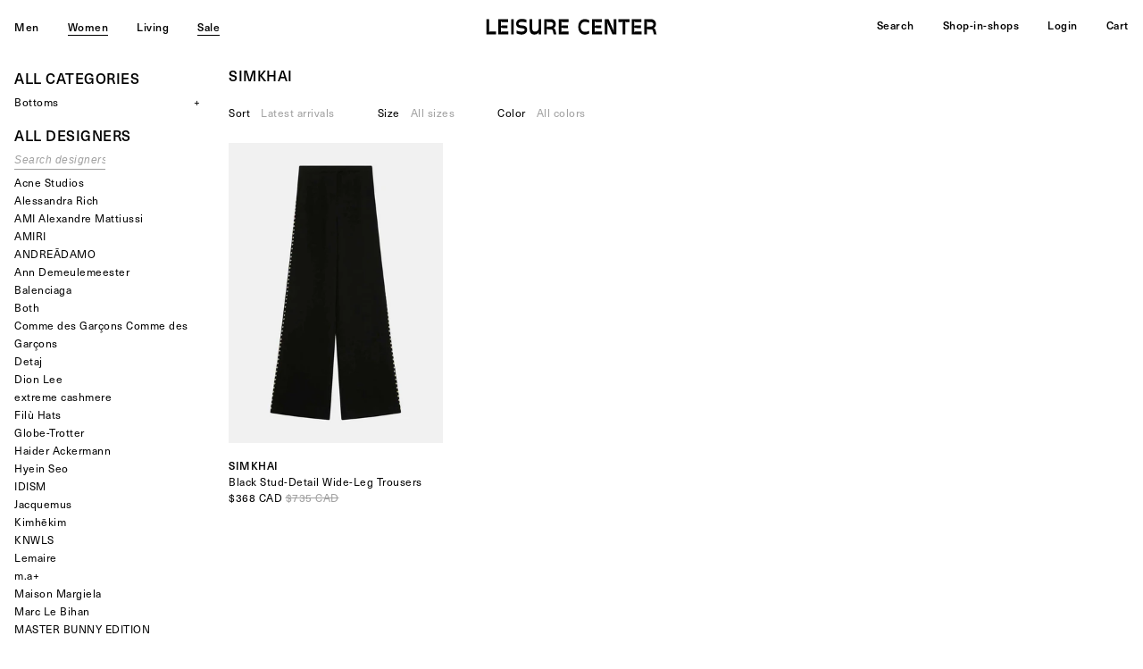

--- FILE ---
content_type: text/html; charset=utf-8
request_url: https://leisure-center.com/collections/sale-women-jonathan-simkhai
body_size: 29732
content:
<!doctype html>
<!--
  _      ______ _____  _____ _    _ _____  ______  
 | |    |  ____|_   _|/ ____| |  | |  __ \|  ____| 
 | |    | |__    | | | (___ | |  | | |__) | |__    
 | |    |  __|   | |  \___ \| |  | |  _  /|  __|   
 | |____| |____ _| |_ ____) | |__| | | \ \| |____  
 |______|______|_____|_____/ \____/|_|  \_\______| 

  _____ ______ _   _ _______ ______ _____  
 / ____|  ____| \ | |__   __|  ____|  __ \ 
| |    | |__  |  \| |  | |  | |__  | |__) |
| |    |  __| | . ` |  | |  |  __| |  _  / 
| |____| |____| |\  |  | |  | |____| | \ \ 
 \_____|______|_| \_|  |_|  |______|_|  \_\
-->
<!--[if IE 9]> <html class="ie9 no-js" lang="en"> <![endif]-->
<!--[if (gt IE 9)|!(IE)]><!--> <html class="no-js" lang="en"> <!--<![endif]-->
<head>
  <meta charset="utf-8">
  <meta http-equiv="X-UA-Compatible" content="IE=edge,chrome=1">
  <meta name="viewport" content="width=device-width,initial-scale=1,user-scalable=no">
  <meta name="theme-color" content="#000000">
  <meta name="google-site-verification" content="OJ4h_yTuBZgkIeEkdSVzy19PlrYBNy4nokVRmJRnPNQ" />
  <meta name="google-site-verification" content="mmS1PzJRIy0SUoOnmkQFzAz0rFyX51qX9m0Yenca7lY" />
  <link rel="canonical" href="https://leisure-center.com/collections/sale-women-jonathan-simkhai">
  
  <link rel="stylesheet" type="text/css" href="https://cdnjs.cloudflare.com/ajax/libs/slick-carousel/1.5.6/slick.min.css"/>
  <link rel="stylesheet" type="text/css" href="https://cdnjs.cloudflare.com/ajax/libs/slick-carousel/1.5.6/slick-theme.min.css"/>
  <script type="text/javascript" src="//code.jquery.com/jquery-1.11.0.min.js"></script>
  <script src="https://cdn.jsdelivr.net/npm/body-scroll-lock@3.0.1/lib/bodyScrollLock.min.js"></script>
  
  
    <link rel="shortcut icon" href="//leisure-center.com/cdn/shop/files/lc_favicon_292d589d-2a3e-48cc-8329-c76795af49a5_32x32.png?v=1613623622" type="image/png">
  

  
  <title>
    SIMKHAI
  
    
  
    
    
      &#124; LEISURE CENTER
    
  </title>

  
    <meta name="robots" content="noindex">
  

  <!-- /snippets/social-meta-tags.liquid -->




<meta property="og:site_name" content="LEISURE CENTER">
<meta property="og:url" content="https://leisure-center.com/collections/sale-women-jonathan-simkhai">
<meta property="og:title" content="SIMKHAI">
<meta property="og:type" content="product.group">
<meta property="og:description" content="Leisure Center is an evolution in luxury retail, curating the very best products and experiences in fashion, design, art and beauty.
">

<meta property="og:image" content="http://leisure-center.com/cdn/shop/collections/salewomen_14fa2d15-a1df-4744-b4de-bb259c081036_1200x1200.webp?v=1690070756">
<meta property="og:image:secure_url" content="https://leisure-center.com/cdn/shop/collections/salewomen_14fa2d15-a1df-4744-b4de-bb259c081036_1200x1200.webp?v=1690070756">


  <meta name="twitter:site" content="@1">

<meta name="twitter:card" content="summary_large_image">
<meta name="twitter:title" content="SIMKHAI">
<meta name="twitter:description" content="Leisure Center is an evolution in luxury retail, curating the very best products and experiences in fashion, design, art and beauty.
">


  
  
  <link href="//leisure-center.com/cdn/shop/t/4/assets/w2.scss.css?v=75733760465357352701749726275" rel="stylesheet" type="text/css" media="all" />
  
  <link href="//leisure-center.com/cdn/shop/t/4/assets/lcfont.scss.css?v=24473766736600997031609894152" rel="stylesheet" type="text/css" media="all" />
  



  <script>
    var theme = {
      strings: {
        addToCart: "ADD TO CART",
        soldOut: "SOLD OUT",
        unavailable: "Unavailable",
        showMore: "Show More",
        showLess: "Show Less",
        addressError: "Error looking up that address",
        addressNoResults: "No results for that address",
        addressQueryLimit: "You have exceeded the Google API usage limit. Consider upgrading to a \u003ca href=\"https:\/\/developers.google.com\/maps\/premium\/usage-limits\"\u003ePremium Plan\u003c\/a\u003e.",
        authError: "There was a problem authenticating your Google Maps account."
      },
      moneyFormat: "${{amount}}"
    }

    document.documentElement.className = document.documentElement.className.replace('no-js', 'js');
  </script>
  
  
  <script defer src="https://use.fontawesome.com/releases/v5.0.10/js/all.js" integrity="sha384-slN8GvtUJGnv6ca26v8EzVaR9DC58QEwsIk9q1QXdCU8Yu8ck/tL/5szYlBbqmS+" crossorigin="anonymous"></script>  

  <!--[if (lte IE 9) ]><script src="//leisure-center.com/cdn/shop/t/4/assets/match-media.min.js?v=22265819453975888031609894127" type="text/javascript"></script><![endif]-->

  

  <!--[if (gt IE 9)|!(IE)]><!--><script src="//leisure-center.com/cdn/shop/t/4/assets/lazysizes.js?v=68441465964607740661609894125" async="async"></script><!--<![endif]-->
  <!--[if lte IE 9]><script src="//leisure-center.com/cdn/shop/t/4/assets/lazysizes.min.js?9333"></script><![endif]-->

  <!--[if (gt IE 9)|!(IE)]><!--><script src="//leisure-center.com/cdn/shop/t/4/assets/vendor.js?v=136118274122071307521609894131" defer="defer"></script><!--<![endif]-->
  <!--[if lte IE 9]><script src="//leisure-center.com/cdn/shop/t/4/assets/vendor.js?v=136118274122071307521609894131"></script><![endif]-->

  <!--[if (gt IE 9)|!(IE)]><!--><script src="//leisure-center.com/cdn/shop/t/4/assets/theme.js?v=68090758952645251781609894129" defer="defer"></script><!--<![endif]-->
  <!--[if lte IE 9]><script src="//leisure-center.com/cdn/shop/t/4/assets/theme.js?v=68090758952645251781609894129"></script><![endif]-->
	
  
  
  <!--[if (gt IE 9)|!(IE)]><!--><script src="//leisure-center.com/cdn/shop/t/4/assets/w2.js?v=87098836514595816351609894131" defer="defer"></script><!--<![endif]-->
  <!--[if lte IE 9]><script src="//leisure-center.com/cdn/shop/t/4/assets/w2.js?v=87098836514595816351609894131"></script><![endif]-->  
  
  <!--[if (gt IE 9)|!(IE)]><!--><script src="//leisure-center.com/cdn/shop/t/4/assets/slick.min.js?v=59589741514623332231609894128" defer="defer"></script><!--<![endif]-->
  <!--[if lte IE 9]><script src="//leisure-center.com/cdn/shop/t/4/assets/slick.min.js?v=59589741514623332231609894128"></script><![endif]-->    
  
  
  <!--[if (gt IE 9)|!(IE)]><!--><script src="//leisure-center.com/cdn/shop/t/4/assets/mc-validate.js?v=42245867539710196541633910412" defer="defer"></script><!--<![endif]-->
  <!--[if lte IE 9]><script src="//leisure-center.com/cdn/shop/t/4/assets/mc-validate.js?v=42245867539710196541633910412"></script><![endif]-->    
  
  <!-- Global site tag (gtag.js) - Google Analytics -->
  <script async src="https://www.googletagmanager.com/gtag/js?id=G-FJCRKZJG0T"></script>
  <script>
    window.dataLayer = window.dataLayer || [];
    function gtag(){dataLayer.push(arguments);}
    gtag('js', new Date());

    gtag('config', 'G-FJCRKZJG0T');
  </script>  
  
  <script>window.performance && window.performance.mark && window.performance.mark('shopify.content_for_header.start');</script><meta name="google-site-verification" content="OJ4h_yTuBZgkIeEkdSVzy19PlrYBNy4nokVRmJRnPNQ">
<meta id="shopify-digital-wallet" name="shopify-digital-wallet" content="/1452605495/digital_wallets/dialog">
<meta name="shopify-checkout-api-token" content="917f7f468ac05b6b2ec99563f78e81ae">
<meta id="in-context-paypal-metadata" data-shop-id="1452605495" data-venmo-supported="false" data-environment="production" data-locale="en_US" data-paypal-v4="true" data-currency="CAD">
<link rel="alternate" type="application/atom+xml" title="Feed" href="/collections/sale-women-jonathan-simkhai.atom" />
<link rel="alternate" type="application/json+oembed" href="https://leisure-center.com/collections/sale-women-jonathan-simkhai.oembed">
<script async="async" src="/checkouts/internal/preloads.js?locale=en-CA"></script>
<link rel="preconnect" href="https://shop.app" crossorigin="anonymous">
<script async="async" src="https://shop.app/checkouts/internal/preloads.js?locale=en-CA&shop_id=1452605495" crossorigin="anonymous"></script>
<script id="apple-pay-shop-capabilities" type="application/json">{"shopId":1452605495,"countryCode":"CA","currencyCode":"CAD","merchantCapabilities":["supports3DS"],"merchantId":"gid:\/\/shopify\/Shop\/1452605495","merchantName":"LEISURE CENTER","requiredBillingContactFields":["postalAddress","email","phone"],"requiredShippingContactFields":["postalAddress","email","phone"],"shippingType":"shipping","supportedNetworks":["visa","masterCard","amex","discover","interac","jcb"],"total":{"type":"pending","label":"LEISURE CENTER","amount":"1.00"},"shopifyPaymentsEnabled":true,"supportsSubscriptions":true}</script>
<script id="shopify-features" type="application/json">{"accessToken":"917f7f468ac05b6b2ec99563f78e81ae","betas":["rich-media-storefront-analytics"],"domain":"leisure-center.com","predictiveSearch":true,"shopId":1452605495,"locale":"en"}</script>
<script>var Shopify = Shopify || {};
Shopify.shop = "leisurecenter.myshopify.com";
Shopify.locale = "en";
Shopify.currency = {"active":"CAD","rate":"1.0"};
Shopify.country = "CA";
Shopify.theme = {"name":"debut_based_2.0_210114","id":117899624627,"schema_name":"Debut","schema_version":"2.2.1","theme_store_id":null,"role":"main"};
Shopify.theme.handle = "null";
Shopify.theme.style = {"id":null,"handle":null};
Shopify.cdnHost = "leisure-center.com/cdn";
Shopify.routes = Shopify.routes || {};
Shopify.routes.root = "/";</script>
<script type="module">!function(o){(o.Shopify=o.Shopify||{}).modules=!0}(window);</script>
<script>!function(o){function n(){var o=[];function n(){o.push(Array.prototype.slice.apply(arguments))}return n.q=o,n}var t=o.Shopify=o.Shopify||{};t.loadFeatures=n(),t.autoloadFeatures=n()}(window);</script>
<script>
  window.ShopifyPay = window.ShopifyPay || {};
  window.ShopifyPay.apiHost = "shop.app\/pay";
  window.ShopifyPay.redirectState = null;
</script>
<script id="shop-js-analytics" type="application/json">{"pageType":"collection"}</script>
<script defer="defer" async type="module" src="//leisure-center.com/cdn/shopifycloud/shop-js/modules/v2/client.init-shop-cart-sync_IZsNAliE.en.esm.js"></script>
<script defer="defer" async type="module" src="//leisure-center.com/cdn/shopifycloud/shop-js/modules/v2/chunk.common_0OUaOowp.esm.js"></script>
<script type="module">
  await import("//leisure-center.com/cdn/shopifycloud/shop-js/modules/v2/client.init-shop-cart-sync_IZsNAliE.en.esm.js");
await import("//leisure-center.com/cdn/shopifycloud/shop-js/modules/v2/chunk.common_0OUaOowp.esm.js");

  window.Shopify.SignInWithShop?.initShopCartSync?.({"fedCMEnabled":true,"windoidEnabled":true});

</script>
<script>
  window.Shopify = window.Shopify || {};
  if (!window.Shopify.featureAssets) window.Shopify.featureAssets = {};
  window.Shopify.featureAssets['shop-js'] = {"shop-cart-sync":["modules/v2/client.shop-cart-sync_DLOhI_0X.en.esm.js","modules/v2/chunk.common_0OUaOowp.esm.js"],"init-fed-cm":["modules/v2/client.init-fed-cm_C6YtU0w6.en.esm.js","modules/v2/chunk.common_0OUaOowp.esm.js"],"shop-button":["modules/v2/client.shop-button_BCMx7GTG.en.esm.js","modules/v2/chunk.common_0OUaOowp.esm.js"],"shop-cash-offers":["modules/v2/client.shop-cash-offers_BT26qb5j.en.esm.js","modules/v2/chunk.common_0OUaOowp.esm.js","modules/v2/chunk.modal_CGo_dVj3.esm.js"],"init-windoid":["modules/v2/client.init-windoid_B9PkRMql.en.esm.js","modules/v2/chunk.common_0OUaOowp.esm.js"],"init-shop-email-lookup-coordinator":["modules/v2/client.init-shop-email-lookup-coordinator_DZkqjsbU.en.esm.js","modules/v2/chunk.common_0OUaOowp.esm.js"],"shop-toast-manager":["modules/v2/client.shop-toast-manager_Di2EnuM7.en.esm.js","modules/v2/chunk.common_0OUaOowp.esm.js"],"shop-login-button":["modules/v2/client.shop-login-button_BtqW_SIO.en.esm.js","modules/v2/chunk.common_0OUaOowp.esm.js","modules/v2/chunk.modal_CGo_dVj3.esm.js"],"avatar":["modules/v2/client.avatar_BTnouDA3.en.esm.js"],"pay-button":["modules/v2/client.pay-button_CWa-C9R1.en.esm.js","modules/v2/chunk.common_0OUaOowp.esm.js"],"init-shop-cart-sync":["modules/v2/client.init-shop-cart-sync_IZsNAliE.en.esm.js","modules/v2/chunk.common_0OUaOowp.esm.js"],"init-customer-accounts":["modules/v2/client.init-customer-accounts_DenGwJTU.en.esm.js","modules/v2/client.shop-login-button_BtqW_SIO.en.esm.js","modules/v2/chunk.common_0OUaOowp.esm.js","modules/v2/chunk.modal_CGo_dVj3.esm.js"],"init-shop-for-new-customer-accounts":["modules/v2/client.init-shop-for-new-customer-accounts_JdHXxpS9.en.esm.js","modules/v2/client.shop-login-button_BtqW_SIO.en.esm.js","modules/v2/chunk.common_0OUaOowp.esm.js","modules/v2/chunk.modal_CGo_dVj3.esm.js"],"init-customer-accounts-sign-up":["modules/v2/client.init-customer-accounts-sign-up_D6__K_p8.en.esm.js","modules/v2/client.shop-login-button_BtqW_SIO.en.esm.js","modules/v2/chunk.common_0OUaOowp.esm.js","modules/v2/chunk.modal_CGo_dVj3.esm.js"],"checkout-modal":["modules/v2/client.checkout-modal_C_ZQDY6s.en.esm.js","modules/v2/chunk.common_0OUaOowp.esm.js","modules/v2/chunk.modal_CGo_dVj3.esm.js"],"shop-follow-button":["modules/v2/client.shop-follow-button_XetIsj8l.en.esm.js","modules/v2/chunk.common_0OUaOowp.esm.js","modules/v2/chunk.modal_CGo_dVj3.esm.js"],"lead-capture":["modules/v2/client.lead-capture_DvA72MRN.en.esm.js","modules/v2/chunk.common_0OUaOowp.esm.js","modules/v2/chunk.modal_CGo_dVj3.esm.js"],"shop-login":["modules/v2/client.shop-login_ClXNxyh6.en.esm.js","modules/v2/chunk.common_0OUaOowp.esm.js","modules/v2/chunk.modal_CGo_dVj3.esm.js"],"payment-terms":["modules/v2/client.payment-terms_CNlwjfZz.en.esm.js","modules/v2/chunk.common_0OUaOowp.esm.js","modules/v2/chunk.modal_CGo_dVj3.esm.js"]};
</script>
<script>(function() {
  var isLoaded = false;
  function asyncLoad() {
    if (isLoaded) return;
    isLoaded = true;
    var urls = ["https:\/\/cdn-scripts.signifyd.com\/shopify\/script-tag.js?shop=leisurecenter.myshopify.com","https:\/\/chimpstatic.com\/mcjs-connected\/js\/users\/c49042d1a51b3497f046927c7\/2a9fee2d87d73d62e42d8acff.js?shop=leisurecenter.myshopify.com","https:\/\/static.returngo.ai\/master.returngo.ai\/returngo.min.js?shop=leisurecenter.myshopify.com"];
    for (var i = 0; i < urls.length; i++) {
      var s = document.createElement('script');
      s.type = 'text/javascript';
      s.async = true;
      s.src = urls[i];
      var x = document.getElementsByTagName('script')[0];
      x.parentNode.insertBefore(s, x);
    }
  };
  if(window.attachEvent) {
    window.attachEvent('onload', asyncLoad);
  } else {
    window.addEventListener('load', asyncLoad, false);
  }
})();</script>
<script id="__st">var __st={"a":1452605495,"offset":-28800,"reqid":"aa011d7b-ed0f-429b-ad3a-a79b3b10fe5c-1768428190","pageurl":"leisure-center.com\/collections\/sale-women-jonathan-simkhai","u":"c7a1f4585c2c","p":"collection","rtyp":"collection","rid":446655299803};</script>
<script>window.ShopifyPaypalV4VisibilityTracking = true;</script>
<script id="captcha-bootstrap">!function(){'use strict';const t='contact',e='account',n='new_comment',o=[[t,t],['blogs',n],['comments',n],[t,'customer']],c=[[e,'customer_login'],[e,'guest_login'],[e,'recover_customer_password'],[e,'create_customer']],r=t=>t.map((([t,e])=>`form[action*='/${t}']:not([data-nocaptcha='true']) input[name='form_type'][value='${e}']`)).join(','),a=t=>()=>t?[...document.querySelectorAll(t)].map((t=>t.form)):[];function s(){const t=[...o],e=r(t);return a(e)}const i='password',u='form_key',d=['recaptcha-v3-token','g-recaptcha-response','h-captcha-response',i],f=()=>{try{return window.sessionStorage}catch{return}},m='__shopify_v',_=t=>t.elements[u];function p(t,e,n=!1){try{const o=window.sessionStorage,c=JSON.parse(o.getItem(e)),{data:r}=function(t){const{data:e,action:n}=t;return t[m]||n?{data:e,action:n}:{data:t,action:n}}(c);for(const[e,n]of Object.entries(r))t.elements[e]&&(t.elements[e].value=n);n&&o.removeItem(e)}catch(o){console.error('form repopulation failed',{error:o})}}const l='form_type',E='cptcha';function T(t){t.dataset[E]=!0}const w=window,h=w.document,L='Shopify',v='ce_forms',y='captcha';let A=!1;((t,e)=>{const n=(g='f06e6c50-85a8-45c8-87d0-21a2b65856fe',I='https://cdn.shopify.com/shopifycloud/storefront-forms-hcaptcha/ce_storefront_forms_captcha_hcaptcha.v1.5.2.iife.js',D={infoText:'Protected by hCaptcha',privacyText:'Privacy',termsText:'Terms'},(t,e,n)=>{const o=w[L][v],c=o.bindForm;if(c)return c(t,g,e,D).then(n);var r;o.q.push([[t,g,e,D],n]),r=I,A||(h.body.append(Object.assign(h.createElement('script'),{id:'captcha-provider',async:!0,src:r})),A=!0)});var g,I,D;w[L]=w[L]||{},w[L][v]=w[L][v]||{},w[L][v].q=[],w[L][y]=w[L][y]||{},w[L][y].protect=function(t,e){n(t,void 0,e),T(t)},Object.freeze(w[L][y]),function(t,e,n,w,h,L){const[v,y,A,g]=function(t,e,n){const i=e?o:[],u=t?c:[],d=[...i,...u],f=r(d),m=r(i),_=r(d.filter((([t,e])=>n.includes(e))));return[a(f),a(m),a(_),s()]}(w,h,L),I=t=>{const e=t.target;return e instanceof HTMLFormElement?e:e&&e.form},D=t=>v().includes(t);t.addEventListener('submit',(t=>{const e=I(t);if(!e)return;const n=D(e)&&!e.dataset.hcaptchaBound&&!e.dataset.recaptchaBound,o=_(e),c=g().includes(e)&&(!o||!o.value);(n||c)&&t.preventDefault(),c&&!n&&(function(t){try{if(!f())return;!function(t){const e=f();if(!e)return;const n=_(t);if(!n)return;const o=n.value;o&&e.removeItem(o)}(t);const e=Array.from(Array(32),(()=>Math.random().toString(36)[2])).join('');!function(t,e){_(t)||t.append(Object.assign(document.createElement('input'),{type:'hidden',name:u})),t.elements[u].value=e}(t,e),function(t,e){const n=f();if(!n)return;const o=[...t.querySelectorAll(`input[type='${i}']`)].map((({name:t})=>t)),c=[...d,...o],r={};for(const[a,s]of new FormData(t).entries())c.includes(a)||(r[a]=s);n.setItem(e,JSON.stringify({[m]:1,action:t.action,data:r}))}(t,e)}catch(e){console.error('failed to persist form',e)}}(e),e.submit())}));const S=(t,e)=>{t&&!t.dataset[E]&&(n(t,e.some((e=>e===t))),T(t))};for(const o of['focusin','change'])t.addEventListener(o,(t=>{const e=I(t);D(e)&&S(e,y())}));const B=e.get('form_key'),M=e.get(l),P=B&&M;t.addEventListener('DOMContentLoaded',(()=>{const t=y();if(P)for(const e of t)e.elements[l].value===M&&p(e,B);[...new Set([...A(),...v().filter((t=>'true'===t.dataset.shopifyCaptcha))])].forEach((e=>S(e,t)))}))}(h,new URLSearchParams(w.location.search),n,t,e,['guest_login'])})(!1,!0)}();</script>
<script integrity="sha256-4kQ18oKyAcykRKYeNunJcIwy7WH5gtpwJnB7kiuLZ1E=" data-source-attribution="shopify.loadfeatures" defer="defer" src="//leisure-center.com/cdn/shopifycloud/storefront/assets/storefront/load_feature-a0a9edcb.js" crossorigin="anonymous"></script>
<script crossorigin="anonymous" defer="defer" src="//leisure-center.com/cdn/shopifycloud/storefront/assets/shopify_pay/storefront-65b4c6d7.js?v=20250812"></script>
<script data-source-attribution="shopify.dynamic_checkout.dynamic.init">var Shopify=Shopify||{};Shopify.PaymentButton=Shopify.PaymentButton||{isStorefrontPortableWallets:!0,init:function(){window.Shopify.PaymentButton.init=function(){};var t=document.createElement("script");t.src="https://leisure-center.com/cdn/shopifycloud/portable-wallets/latest/portable-wallets.en.js",t.type="module",document.head.appendChild(t)}};
</script>
<script data-source-attribution="shopify.dynamic_checkout.buyer_consent">
  function portableWalletsHideBuyerConsent(e){var t=document.getElementById("shopify-buyer-consent"),n=document.getElementById("shopify-subscription-policy-button");t&&n&&(t.classList.add("hidden"),t.setAttribute("aria-hidden","true"),n.removeEventListener("click",e))}function portableWalletsShowBuyerConsent(e){var t=document.getElementById("shopify-buyer-consent"),n=document.getElementById("shopify-subscription-policy-button");t&&n&&(t.classList.remove("hidden"),t.removeAttribute("aria-hidden"),n.addEventListener("click",e))}window.Shopify?.PaymentButton&&(window.Shopify.PaymentButton.hideBuyerConsent=portableWalletsHideBuyerConsent,window.Shopify.PaymentButton.showBuyerConsent=portableWalletsShowBuyerConsent);
</script>
<script data-source-attribution="shopify.dynamic_checkout.cart.bootstrap">document.addEventListener("DOMContentLoaded",(function(){function t(){return document.querySelector("shopify-accelerated-checkout-cart, shopify-accelerated-checkout")}if(t())Shopify.PaymentButton.init();else{new MutationObserver((function(e,n){t()&&(Shopify.PaymentButton.init(),n.disconnect())})).observe(document.body,{childList:!0,subtree:!0})}}));
</script>
<script id='scb4127' type='text/javascript' async='' src='https://leisure-center.com/cdn/shopifycloud/privacy-banner/storefront-banner.js'></script><link id="shopify-accelerated-checkout-styles" rel="stylesheet" media="screen" href="https://leisure-center.com/cdn/shopifycloud/portable-wallets/latest/accelerated-checkout-backwards-compat.css" crossorigin="anonymous">
<style id="shopify-accelerated-checkout-cart">
        #shopify-buyer-consent {
  margin-top: 1em;
  display: inline-block;
  width: 100%;
}

#shopify-buyer-consent.hidden {
  display: none;
}

#shopify-subscription-policy-button {
  background: none;
  border: none;
  padding: 0;
  text-decoration: underline;
  font-size: inherit;
  cursor: pointer;
}

#shopify-subscription-policy-button::before {
  box-shadow: none;
}

      </style>
<link rel="stylesheet" media="screen" href="//leisure-center.com/cdn/shop/t/4/compiled_assets/styles.css?9333">
<script>window.performance && window.performance.mark && window.performance.mark('shopify.content_for_header.end');</script>
  <script id="mcjs">!function(c,h,i,m,p){m=c.createElement(h),p=c.getElementsByTagName(h)[0],m.async=1,m.src=i,p.parentNode.insertBefore(m,p)}(document,"script","https://chimpstatic.com/mcjs-connected/js/users/c49042d1a51b3497f046927c7/e09867faf4fe05c5a3602ff6f.js");</script>
<!-- BEGIN app block: shopify://apps/onward/blocks/onward-protection-embed/b53f9cdb-2bd0-4ef4-be64-bb0b8b7f7dff --><script type="text/javascript">
  window.addEventListener('DOMContentLoaded', () => {
  const onward = new OnwardSetup();

  // DRAWER
  onward.addContainer('.minicart-container .minicart-btn', { position: 'beforebegin' });
  onward.attachCheckoutButton('.minicart-container input[name="checkout"]', {
    optOutSelector: '.minicart-container .minicart-btn',
    optOutPosition: 'afterend'
  });

  // CART
  onward.addContainer('.cart-summary input.cart-btn-checkout', { position: 'beforebegin' });
  onward.attachCheckoutButton('.cart-summary input.cart-btn-checkout', {
    optOutSelector: '.cart-summary input.cart-btn-checkout',
    optOutPosition: 'afterend'
  });

  onward.addShopPayCheckoutButton('.cart-summary shop-pay-wallet-button');

  
  onward.onSelectorMatch('input[name="onward-checkout-btn__plus"]', (input) => {
    // buttons are inputs and the label override is not working
    // assing the value attribute instead of the input content.
    input.value = onwardApp.onwardSettings.checkoutPlusButtonLabel;
  }) 
});

  window.OnwardSettingsJson = {"selectedByDefault":true,"shopEnabled":true,"insuranceFeePercentage":"3.0","carbonOffsetPriceCents":1,"carbonOffsetsEnabled":true,"flatRateReturnEnabled":false,"returnsAppEnabled":false,"customerSponsoredReturnLabel":false,"exchangesEnabled":false,"shopName":"LEISURE CENTER","shopId":538,"shopCurrencyCode":"CAD","shopSupportContact":"customerservice@leisure-center.com","minimumInsurableCartAmountCents":0,"minimumInsurancePriceCents":null,"minimumInsurancePriceVariantId":null,"maximumInsurancePriceCents":null,"maximumInsurancePriceVariantId":null,"excludePriceInSubtotalDisplay":true,"oneLine":false,"largeMultiline":false,"displayToggle":true,"autoRemoveInsuranceFromCart":true,"poweredByEnabled":true,"inlinePoweredByEnabled":true,"disclaimerEnabled":false,"showSubscriptionWording":false,"moneyFormat":null,"checkoutButtonSelector":null,"themePrimaryColor":null,"ctaTextColor":null,"backgroundColor":"","copyLine1":"VIP Protection+","copyLine2":"★ If stolen, or damaged - we replace. \n★ Get {{reward_amount}} CashBack. \n★ Carbon neutral shipping.","checkoutPlusCopyLine1":"Checkout+","checkoutPlusCopyLine2":"Get {{reward_amount}} Cashback, Delivery Protection, a 90-day Guarantee, and Sustainable Shipping","checkoutPlusEnabled":true,"checkoutPlusVariant":"cart","checkoutPlusButtonLabel":"Checkout+","checkoutPlusOptOutLabel":"Continue Without Checkout+ ","checkoutPlusOptOutContainerSelector":"","disclaimerText":"*By deselecting shipping protection, LEISURE CENTER is not liable for damaged, or stolen items","rewardsEnabled":true,"rewardsPercentage":"5.0","nativeSubscriptionsEnabled":false,"cartItemCountSelector":null,"cartSubtotalSelector":null,"productGuaranteesEnabled":true,"extendedWarrantiesEnabled":false,"productGuaranteeDays":90,"walletsEnabled":false,"analyticsEnabled":true,"category":"Home \u0026 Garden","featuresEnabled":["widget:checkout:multi_product_debug"],"isDev":false,"modalContent":null,"customModalEnabled":false,"checkoutModalContent":"","shoppersUrl":"","checkoutExtensionHidden":false,"checkoutOneLine":false,"legacyAutoInsertCheckoutPlus":false,"orderEditingEnabledAt":null,"orderEditingDeadlineMinutes":30,"orderEditingAddInsuranceCopyLine1":"Onward Checkout+","orderEditingAddInsuranceCopyLine2":null,"subtotalLabel":null,"subtotalLabelSelector":null,"insuranceProductImageUrl":"https:\/\/cdn.shopify.com\/s\/files\/1\/0014\/5260\/5495\/files\/onward-product-image-leisurecenter.png?v=1749571408"};
  window.OnwardSettingsJson = Object.assign(
    window.OnwardSettingsJson,
    window.onwardSettingsOverrides ? window.onwardSettingsOverrides : {},
    {
      headlessClient: false,
      locale: {
        currency_iso_code: "CAD",
        currency_rate: Shopify.currency?.rate || "1.0",
        request_locale: Shopify?.locale || 'en'
      }
    }
  );
  Object.freeze(window.OnwardSettingsJson);

  
</script>

<style id="onward-styles-sheet">
  .cart-item:has(a[href*="/products/onward-package-protection"]),
  .cart__item:has(a[href*="/products/onward-package-protection"]),
  .upez--cart-item:has(a[href*="/products/onward-package-protection"]),
  .upcart-product-item:has(a[href*="/products/onward-package-protection"]),
  .rebuy-cart__flyout-item:has(a[href*="/products/onward-package-protection"]) {
    display: none;
  }

  .cart-item:has(a[href*="/products/onward-package-protection"]) {
  display: none;
}

#onward-container section {
  max-width: unset !important;
  min-width: unset !important;
}

.minicart-container #onward-container {
  margin: 0 16px !important;
}

.minicart-container input.onward-opt-out-link {
  margin: 0 16px 16px !important;
}

.cart-summary input.onward-opt-out-link {
  margin: 0 !important;
  padding-bottom: 0.5rem !important; 
}

</style>


<!-- END app block --><script src="https://cdn.shopify.com/extensions/019bb919-1a75-72c6-ac5c-da9e7dd52bb1/onward_checkout_button-256/assets/onward.js" type="text/javascript" defer="defer"></script>
<link href="https://monorail-edge.shopifysvc.com" rel="dns-prefetch">
<script>(function(){if ("sendBeacon" in navigator && "performance" in window) {try {var session_token_from_headers = performance.getEntriesByType('navigation')[0].serverTiming.find(x => x.name == '_s').description;} catch {var session_token_from_headers = undefined;}var session_cookie_matches = document.cookie.match(/_shopify_s=([^;]*)/);var session_token_from_cookie = session_cookie_matches && session_cookie_matches.length === 2 ? session_cookie_matches[1] : "";var session_token = session_token_from_headers || session_token_from_cookie || "";function handle_abandonment_event(e) {var entries = performance.getEntries().filter(function(entry) {return /monorail-edge.shopifysvc.com/.test(entry.name);});if (!window.abandonment_tracked && entries.length === 0) {window.abandonment_tracked = true;var currentMs = Date.now();var navigation_start = performance.timing.navigationStart;var payload = {shop_id: 1452605495,url: window.location.href,navigation_start,duration: currentMs - navigation_start,session_token,page_type: "collection"};window.navigator.sendBeacon("https://monorail-edge.shopifysvc.com/v1/produce", JSON.stringify({schema_id: "online_store_buyer_site_abandonment/1.1",payload: payload,metadata: {event_created_at_ms: currentMs,event_sent_at_ms: currentMs}}));}}window.addEventListener('pagehide', handle_abandonment_event);}}());</script>
<script id="web-pixels-manager-setup">(function e(e,d,r,n,o){if(void 0===o&&(o={}),!Boolean(null===(a=null===(i=window.Shopify)||void 0===i?void 0:i.analytics)||void 0===a?void 0:a.replayQueue)){var i,a;window.Shopify=window.Shopify||{};var t=window.Shopify;t.analytics=t.analytics||{};var s=t.analytics;s.replayQueue=[],s.publish=function(e,d,r){return s.replayQueue.push([e,d,r]),!0};try{self.performance.mark("wpm:start")}catch(e){}var l=function(){var e={modern:/Edge?\/(1{2}[4-9]|1[2-9]\d|[2-9]\d{2}|\d{4,})\.\d+(\.\d+|)|Firefox\/(1{2}[4-9]|1[2-9]\d|[2-9]\d{2}|\d{4,})\.\d+(\.\d+|)|Chrom(ium|e)\/(9{2}|\d{3,})\.\d+(\.\d+|)|(Maci|X1{2}).+ Version\/(15\.\d+|(1[6-9]|[2-9]\d|\d{3,})\.\d+)([,.]\d+|)( \(\w+\)|)( Mobile\/\w+|) Safari\/|Chrome.+OPR\/(9{2}|\d{3,})\.\d+\.\d+|(CPU[ +]OS|iPhone[ +]OS|CPU[ +]iPhone|CPU IPhone OS|CPU iPad OS)[ +]+(15[._]\d+|(1[6-9]|[2-9]\d|\d{3,})[._]\d+)([._]\d+|)|Android:?[ /-](13[3-9]|1[4-9]\d|[2-9]\d{2}|\d{4,})(\.\d+|)(\.\d+|)|Android.+Firefox\/(13[5-9]|1[4-9]\d|[2-9]\d{2}|\d{4,})\.\d+(\.\d+|)|Android.+Chrom(ium|e)\/(13[3-9]|1[4-9]\d|[2-9]\d{2}|\d{4,})\.\d+(\.\d+|)|SamsungBrowser\/([2-9]\d|\d{3,})\.\d+/,legacy:/Edge?\/(1[6-9]|[2-9]\d|\d{3,})\.\d+(\.\d+|)|Firefox\/(5[4-9]|[6-9]\d|\d{3,})\.\d+(\.\d+|)|Chrom(ium|e)\/(5[1-9]|[6-9]\d|\d{3,})\.\d+(\.\d+|)([\d.]+$|.*Safari\/(?![\d.]+ Edge\/[\d.]+$))|(Maci|X1{2}).+ Version\/(10\.\d+|(1[1-9]|[2-9]\d|\d{3,})\.\d+)([,.]\d+|)( \(\w+\)|)( Mobile\/\w+|) Safari\/|Chrome.+OPR\/(3[89]|[4-9]\d|\d{3,})\.\d+\.\d+|(CPU[ +]OS|iPhone[ +]OS|CPU[ +]iPhone|CPU IPhone OS|CPU iPad OS)[ +]+(10[._]\d+|(1[1-9]|[2-9]\d|\d{3,})[._]\d+)([._]\d+|)|Android:?[ /-](13[3-9]|1[4-9]\d|[2-9]\d{2}|\d{4,})(\.\d+|)(\.\d+|)|Mobile Safari.+OPR\/([89]\d|\d{3,})\.\d+\.\d+|Android.+Firefox\/(13[5-9]|1[4-9]\d|[2-9]\d{2}|\d{4,})\.\d+(\.\d+|)|Android.+Chrom(ium|e)\/(13[3-9]|1[4-9]\d|[2-9]\d{2}|\d{4,})\.\d+(\.\d+|)|Android.+(UC? ?Browser|UCWEB|U3)[ /]?(15\.([5-9]|\d{2,})|(1[6-9]|[2-9]\d|\d{3,})\.\d+)\.\d+|SamsungBrowser\/(5\.\d+|([6-9]|\d{2,})\.\d+)|Android.+MQ{2}Browser\/(14(\.(9|\d{2,})|)|(1[5-9]|[2-9]\d|\d{3,})(\.\d+|))(\.\d+|)|K[Aa][Ii]OS\/(3\.\d+|([4-9]|\d{2,})\.\d+)(\.\d+|)/},d=e.modern,r=e.legacy,n=navigator.userAgent;return n.match(d)?"modern":n.match(r)?"legacy":"unknown"}(),u="modern"===l?"modern":"legacy",c=(null!=n?n:{modern:"",legacy:""})[u],f=function(e){return[e.baseUrl,"/wpm","/b",e.hashVersion,"modern"===e.buildTarget?"m":"l",".js"].join("")}({baseUrl:d,hashVersion:r,buildTarget:u}),m=function(e){var d=e.version,r=e.bundleTarget,n=e.surface,o=e.pageUrl,i=e.monorailEndpoint;return{emit:function(e){var a=e.status,t=e.errorMsg,s=(new Date).getTime(),l=JSON.stringify({metadata:{event_sent_at_ms:s},events:[{schema_id:"web_pixels_manager_load/3.1",payload:{version:d,bundle_target:r,page_url:o,status:a,surface:n,error_msg:t},metadata:{event_created_at_ms:s}}]});if(!i)return console&&console.warn&&console.warn("[Web Pixels Manager] No Monorail endpoint provided, skipping logging."),!1;try{return self.navigator.sendBeacon.bind(self.navigator)(i,l)}catch(e){}var u=new XMLHttpRequest;try{return u.open("POST",i,!0),u.setRequestHeader("Content-Type","text/plain"),u.send(l),!0}catch(e){return console&&console.warn&&console.warn("[Web Pixels Manager] Got an unhandled error while logging to Monorail."),!1}}}}({version:r,bundleTarget:l,surface:e.surface,pageUrl:self.location.href,monorailEndpoint:e.monorailEndpoint});try{o.browserTarget=l,function(e){var d=e.src,r=e.async,n=void 0===r||r,o=e.onload,i=e.onerror,a=e.sri,t=e.scriptDataAttributes,s=void 0===t?{}:t,l=document.createElement("script"),u=document.querySelector("head"),c=document.querySelector("body");if(l.async=n,l.src=d,a&&(l.integrity=a,l.crossOrigin="anonymous"),s)for(var f in s)if(Object.prototype.hasOwnProperty.call(s,f))try{l.dataset[f]=s[f]}catch(e){}if(o&&l.addEventListener("load",o),i&&l.addEventListener("error",i),u)u.appendChild(l);else{if(!c)throw new Error("Did not find a head or body element to append the script");c.appendChild(l)}}({src:f,async:!0,onload:function(){if(!function(){var e,d;return Boolean(null===(d=null===(e=window.Shopify)||void 0===e?void 0:e.analytics)||void 0===d?void 0:d.initialized)}()){var d=window.webPixelsManager.init(e)||void 0;if(d){var r=window.Shopify.analytics;r.replayQueue.forEach((function(e){var r=e[0],n=e[1],o=e[2];d.publishCustomEvent(r,n,o)})),r.replayQueue=[],r.publish=d.publishCustomEvent,r.visitor=d.visitor,r.initialized=!0}}},onerror:function(){return m.emit({status:"failed",errorMsg:"".concat(f," has failed to load")})},sri:function(e){var d=/^sha384-[A-Za-z0-9+/=]+$/;return"string"==typeof e&&d.test(e)}(c)?c:"",scriptDataAttributes:o}),m.emit({status:"loading"})}catch(e){m.emit({status:"failed",errorMsg:(null==e?void 0:e.message)||"Unknown error"})}}})({shopId: 1452605495,storefrontBaseUrl: "https://leisure-center.com",extensionsBaseUrl: "https://extensions.shopifycdn.com/cdn/shopifycloud/web-pixels-manager",monorailEndpoint: "https://monorail-edge.shopifysvc.com/unstable/produce_batch",surface: "storefront-renderer",enabledBetaFlags: ["2dca8a86","a0d5f9d2"],webPixelsConfigList: [{"id":"1025573083","configuration":"{\"shopId\":\"538\",\"isDev\":\"false\",\"analyticsEnabled\":\"true\",\"selectedByDefault\":\"true\",\"rewardsEnabled\":\"true\",\"rewardsPercentage\":\"5.0\",\"productGuaranteesEnabled\":\"true\",\"oneLine\":\"false\",\"insuranceFeePercentage\":\"3.0\",\"flatRateReturnEnabled\":\"false\",\"carbonOffsetsEnabled\":\"true\",\"category\":\"Home \u0026 Garden\",\"updatedAt\":\"1760395361\"}","eventPayloadVersion":"v1","runtimeContext":"STRICT","scriptVersion":"ecc614e33caaf1cab8c4249036084281","type":"APP","apiClientId":5179565,"privacyPurposes":["ANALYTICS","MARKETING","SALE_OF_DATA"],"dataSharingAdjustments":{"protectedCustomerApprovalScopes":["read_customer_address","read_customer_email","read_customer_name","read_customer_personal_data","read_customer_phone"]}},{"id":"922812635","configuration":"{\"config\":\"{\\\"google_tag_ids\\\":[\\\"AW-17059593928\\\",\\\"GT-MQB94MRX\\\",\\\"G-FJCRKZJG0T\\\"],\\\"target_country\\\":\\\"CA\\\",\\\"gtag_events\\\":[{\\\"type\\\":\\\"search\\\",\\\"action_label\\\":[\\\"AW-17059593928\\\/XkBaCLD5vsMaEMj90sY_\\\",\\\"G-FJCRKZJG0T\\\"]},{\\\"type\\\":\\\"begin_checkout\\\",\\\"action_label\\\":[\\\"AW-17059593928\\\/gCAiCJjzvsMaEMj90sY_\\\",\\\"G-FJCRKZJG0T\\\"]},{\\\"type\\\":\\\"view_item\\\",\\\"action_label\\\":[\\\"AW-17059593928\\\/nI0RCK35vsMaEMj90sY_\\\",\\\"MC-SQ315HB0GT\\\",\\\"G-FJCRKZJG0T\\\"]},{\\\"type\\\":\\\"purchase\\\",\\\"action_label\\\":[\\\"AW-17059593928\\\/T8JiCJXzvsMaEMj90sY_\\\",\\\"MC-SQ315HB0GT\\\",\\\"G-FJCRKZJG0T\\\"]},{\\\"type\\\":\\\"page_view\\\",\\\"action_label\\\":[\\\"AW-17059593928\\\/wicACKr5vsMaEMj90sY_\\\",\\\"MC-SQ315HB0GT\\\",\\\"G-FJCRKZJG0T\\\"]},{\\\"type\\\":\\\"add_payment_info\\\",\\\"action_label\\\":[\\\"AW-17059593928\\\/TJA0CLP5vsMaEMj90sY_\\\",\\\"G-FJCRKZJG0T\\\"]},{\\\"type\\\":\\\"add_to_cart\\\",\\\"action_label\\\":[\\\"AW-17059593928\\\/zvo9CJvzvsMaEMj90sY_\\\",\\\"G-FJCRKZJG0T\\\"]}],\\\"enable_monitoring_mode\\\":false}\"}","eventPayloadVersion":"v1","runtimeContext":"OPEN","scriptVersion":"b2a88bafab3e21179ed38636efcd8a93","type":"APP","apiClientId":1780363,"privacyPurposes":[],"dataSharingAdjustments":{"protectedCustomerApprovalScopes":["read_customer_address","read_customer_email","read_customer_name","read_customer_personal_data","read_customer_phone"]}},{"id":"62685403","eventPayloadVersion":"v1","runtimeContext":"LAX","scriptVersion":"1","type":"CUSTOM","privacyPurposes":["MARKETING"],"name":"Meta pixel (migrated)"},{"id":"shopify-app-pixel","configuration":"{}","eventPayloadVersion":"v1","runtimeContext":"STRICT","scriptVersion":"0450","apiClientId":"shopify-pixel","type":"APP","privacyPurposes":["ANALYTICS","MARKETING"]},{"id":"shopify-custom-pixel","eventPayloadVersion":"v1","runtimeContext":"LAX","scriptVersion":"0450","apiClientId":"shopify-pixel","type":"CUSTOM","privacyPurposes":["ANALYTICS","MARKETING"]}],isMerchantRequest: false,initData: {"shop":{"name":"LEISURE CENTER","paymentSettings":{"currencyCode":"CAD"},"myshopifyDomain":"leisurecenter.myshopify.com","countryCode":"CA","storefrontUrl":"https:\/\/leisure-center.com"},"customer":null,"cart":null,"checkout":null,"productVariants":[],"purchasingCompany":null},},"https://leisure-center.com/cdn","7cecd0b6w90c54c6cpe92089d5m57a67346",{"modern":"","legacy":""},{"shopId":"1452605495","storefrontBaseUrl":"https:\/\/leisure-center.com","extensionBaseUrl":"https:\/\/extensions.shopifycdn.com\/cdn\/shopifycloud\/web-pixels-manager","surface":"storefront-renderer","enabledBetaFlags":"[\"2dca8a86\", \"a0d5f9d2\"]","isMerchantRequest":"false","hashVersion":"7cecd0b6w90c54c6cpe92089d5m57a67346","publish":"custom","events":"[[\"page_viewed\",{}],[\"collection_viewed\",{\"collection\":{\"id\":\"446655299803\",\"title\":\"SIMKHAI\",\"productVariants\":[{\"price\":{\"amount\":367.5,\"currencyCode\":\"CAD\"},\"product\":{\"title\":\"Black Stud-Detail Wide-Leg Trousers\",\"vendor\":\"SIMKHAI\",\"id\":\"7949614383323\",\"untranslatedTitle\":\"Black Stud-Detail Wide-Leg Trousers\",\"url\":\"\/products\/black-stud-detail-wide-leg-trousers\",\"type\":\"WOMEN\"},\"id\":\"43891376652507\",\"image\":{\"src\":\"\/\/leisure-center.com\/cdn\/shop\/products\/008a_e7a0b2af-0ca6-4248-a4d9-85bca61b476e.jpg?v=1676402599\"},\"sku\":\"123-4016-P\",\"title\":\"BLACK \/ US 0\",\"untranslatedTitle\":\"BLACK \/ US 0\"}]}}]]"});</script><script>
  window.ShopifyAnalytics = window.ShopifyAnalytics || {};
  window.ShopifyAnalytics.meta = window.ShopifyAnalytics.meta || {};
  window.ShopifyAnalytics.meta.currency = 'CAD';
  var meta = {"products":[{"id":7949614383323,"gid":"gid:\/\/shopify\/Product\/7949614383323","vendor":"SIMKHAI","type":"WOMEN","handle":"black-stud-detail-wide-leg-trousers","variants":[{"id":43891376652507,"price":36750,"name":"Black Stud-Detail Wide-Leg Trousers - BLACK \/ US 0","public_title":"BLACK \/ US 0","sku":"123-4016-P"},{"id":43891376685275,"price":36750,"name":"Black Stud-Detail Wide-Leg Trousers - BLACK \/ US 2","public_title":"BLACK \/ US 2","sku":"123-4016-P"},{"id":43891376718043,"price":36750,"name":"Black Stud-Detail Wide-Leg Trousers - BLACK \/ US 4","public_title":"BLACK \/ US 4","sku":"123-4016-P"}],"remote":false}],"page":{"pageType":"collection","resourceType":"collection","resourceId":446655299803,"requestId":"aa011d7b-ed0f-429b-ad3a-a79b3b10fe5c-1768428190"}};
  for (var attr in meta) {
    window.ShopifyAnalytics.meta[attr] = meta[attr];
  }
</script>
<script class="analytics">
  (function () {
    var customDocumentWrite = function(content) {
      var jquery = null;

      if (window.jQuery) {
        jquery = window.jQuery;
      } else if (window.Checkout && window.Checkout.$) {
        jquery = window.Checkout.$;
      }

      if (jquery) {
        jquery('body').append(content);
      }
    };

    var hasLoggedConversion = function(token) {
      if (token) {
        return document.cookie.indexOf('loggedConversion=' + token) !== -1;
      }
      return false;
    }

    var setCookieIfConversion = function(token) {
      if (token) {
        var twoMonthsFromNow = new Date(Date.now());
        twoMonthsFromNow.setMonth(twoMonthsFromNow.getMonth() + 2);

        document.cookie = 'loggedConversion=' + token + '; expires=' + twoMonthsFromNow;
      }
    }

    var trekkie = window.ShopifyAnalytics.lib = window.trekkie = window.trekkie || [];
    if (trekkie.integrations) {
      return;
    }
    trekkie.methods = [
      'identify',
      'page',
      'ready',
      'track',
      'trackForm',
      'trackLink'
    ];
    trekkie.factory = function(method) {
      return function() {
        var args = Array.prototype.slice.call(arguments);
        args.unshift(method);
        trekkie.push(args);
        return trekkie;
      };
    };
    for (var i = 0; i < trekkie.methods.length; i++) {
      var key = trekkie.methods[i];
      trekkie[key] = trekkie.factory(key);
    }
    trekkie.load = function(config) {
      trekkie.config = config || {};
      trekkie.config.initialDocumentCookie = document.cookie;
      var first = document.getElementsByTagName('script')[0];
      var script = document.createElement('script');
      script.type = 'text/javascript';
      script.onerror = function(e) {
        var scriptFallback = document.createElement('script');
        scriptFallback.type = 'text/javascript';
        scriptFallback.onerror = function(error) {
                var Monorail = {
      produce: function produce(monorailDomain, schemaId, payload) {
        var currentMs = new Date().getTime();
        var event = {
          schema_id: schemaId,
          payload: payload,
          metadata: {
            event_created_at_ms: currentMs,
            event_sent_at_ms: currentMs
          }
        };
        return Monorail.sendRequest("https://" + monorailDomain + "/v1/produce", JSON.stringify(event));
      },
      sendRequest: function sendRequest(endpointUrl, payload) {
        // Try the sendBeacon API
        if (window && window.navigator && typeof window.navigator.sendBeacon === 'function' && typeof window.Blob === 'function' && !Monorail.isIos12()) {
          var blobData = new window.Blob([payload], {
            type: 'text/plain'
          });

          if (window.navigator.sendBeacon(endpointUrl, blobData)) {
            return true;
          } // sendBeacon was not successful

        } // XHR beacon

        var xhr = new XMLHttpRequest();

        try {
          xhr.open('POST', endpointUrl);
          xhr.setRequestHeader('Content-Type', 'text/plain');
          xhr.send(payload);
        } catch (e) {
          console.log(e);
        }

        return false;
      },
      isIos12: function isIos12() {
        return window.navigator.userAgent.lastIndexOf('iPhone; CPU iPhone OS 12_') !== -1 || window.navigator.userAgent.lastIndexOf('iPad; CPU OS 12_') !== -1;
      }
    };
    Monorail.produce('monorail-edge.shopifysvc.com',
      'trekkie_storefront_load_errors/1.1',
      {shop_id: 1452605495,
      theme_id: 117899624627,
      app_name: "storefront",
      context_url: window.location.href,
      source_url: "//leisure-center.com/cdn/s/trekkie.storefront.55c6279c31a6628627b2ba1c5ff367020da294e2.min.js"});

        };
        scriptFallback.async = true;
        scriptFallback.src = '//leisure-center.com/cdn/s/trekkie.storefront.55c6279c31a6628627b2ba1c5ff367020da294e2.min.js';
        first.parentNode.insertBefore(scriptFallback, first);
      };
      script.async = true;
      script.src = '//leisure-center.com/cdn/s/trekkie.storefront.55c6279c31a6628627b2ba1c5ff367020da294e2.min.js';
      first.parentNode.insertBefore(script, first);
    };
    trekkie.load(
      {"Trekkie":{"appName":"storefront","development":false,"defaultAttributes":{"shopId":1452605495,"isMerchantRequest":null,"themeId":117899624627,"themeCityHash":"17752500171022170842","contentLanguage":"en","currency":"CAD","eventMetadataId":"33dd0a10-1a4c-46ce-9a43-4f8672e7fffd"},"isServerSideCookieWritingEnabled":true,"monorailRegion":"shop_domain","enabledBetaFlags":["65f19447"]},"Session Attribution":{},"S2S":{"facebookCapiEnabled":false,"source":"trekkie-storefront-renderer","apiClientId":580111}}
    );

    var loaded = false;
    trekkie.ready(function() {
      if (loaded) return;
      loaded = true;

      window.ShopifyAnalytics.lib = window.trekkie;

      var originalDocumentWrite = document.write;
      document.write = customDocumentWrite;
      try { window.ShopifyAnalytics.merchantGoogleAnalytics.call(this); } catch(error) {};
      document.write = originalDocumentWrite;

      window.ShopifyAnalytics.lib.page(null,{"pageType":"collection","resourceType":"collection","resourceId":446655299803,"requestId":"aa011d7b-ed0f-429b-ad3a-a79b3b10fe5c-1768428190","shopifyEmitted":true});

      var match = window.location.pathname.match(/checkouts\/(.+)\/(thank_you|post_purchase)/)
      var token = match? match[1]: undefined;
      if (!hasLoggedConversion(token)) {
        setCookieIfConversion(token);
        window.ShopifyAnalytics.lib.track("Viewed Product Category",{"currency":"CAD","category":"Collection: sale-women-jonathan-simkhai","collectionName":"sale-women-jonathan-simkhai","collectionId":446655299803,"nonInteraction":true},undefined,undefined,{"shopifyEmitted":true});
      }
    });


        var eventsListenerScript = document.createElement('script');
        eventsListenerScript.async = true;
        eventsListenerScript.src = "//leisure-center.com/cdn/shopifycloud/storefront/assets/shop_events_listener-3da45d37.js";
        document.getElementsByTagName('head')[0].appendChild(eventsListenerScript);

})();</script>
  <script>
  if (!window.ga || (window.ga && typeof window.ga !== 'function')) {
    window.ga = function ga() {
      (window.ga.q = window.ga.q || []).push(arguments);
      if (window.Shopify && window.Shopify.analytics && typeof window.Shopify.analytics.publish === 'function') {
        window.Shopify.analytics.publish("ga_stub_called", {}, {sendTo: "google_osp_migration"});
      }
      console.error("Shopify's Google Analytics stub called with:", Array.from(arguments), "\nSee https://help.shopify.com/manual/promoting-marketing/pixels/pixel-migration#google for more information.");
    };
    if (window.Shopify && window.Shopify.analytics && typeof window.Shopify.analytics.publish === 'function') {
      window.Shopify.analytics.publish("ga_stub_initialized", {}, {sendTo: "google_osp_migration"});
    }
  }
</script>
<script
  defer
  src="https://leisure-center.com/cdn/shopifycloud/perf-kit/shopify-perf-kit-3.0.3.min.js"
  data-application="storefront-renderer"
  data-shop-id="1452605495"
  data-render-region="gcp-us-central1"
  data-page-type="collection"
  data-theme-instance-id="117899624627"
  data-theme-name="Debut"
  data-theme-version="2.2.1"
  data-monorail-region="shop_domain"
  data-resource-timing-sampling-rate="10"
  data-shs="true"
  data-shs-beacon="true"
  data-shs-export-with-fetch="true"
  data-shs-logs-sample-rate="1"
  data-shs-beacon-endpoint="https://leisure-center.com/api/collect"
></script>
</head>

<body class="no-js template-collection">
  <!-- Google Tag Manager (noscript) -->
  
  <!-- End Google Tag Manager (noscript) -->  

  <div id="scaleGrid" class="scale-grid display-none">
    
       <div class="scale-grid-item scale-grid-item-1"></div>
    
       <div class="scale-grid-item scale-grid-item-2"></div>
    
       <div class="scale-grid-item scale-grid-item-3"></div>
    
       <div class="scale-grid-item scale-grid-item-4"></div>
    
       <div class="scale-grid-item scale-grid-item-5"></div>
    
       <div class="scale-grid-item scale-grid-item-6"></div>
    
       <div class="scale-grid-item scale-grid-item-7"></div>
    
       <div class="scale-grid-item scale-grid-item-8"></div>
    
       <div class="scale-grid-item scale-grid-item-9"></div>
    
       <div class="scale-grid-item scale-grid-item-10"></div>
    
       <div class="scale-grid-item scale-grid-item-11"></div>
    
       <div class="scale-grid-item scale-grid-item-12"></div>
    
       <div class="scale-grid-item scale-grid-item-13"></div>
    
       <div class="scale-grid-item scale-grid-item-14"></div>
    
       <div class="scale-grid-item scale-grid-item-15"></div>
    
       <div class="scale-grid-item scale-grid-item-16"></div>
    
       <div class="scale-grid-item scale-grid-item-17"></div>
    
       <div class="scale-grid-item scale-grid-item-18"></div>
    
       <div class="scale-grid-item scale-grid-item-19"></div>
    
       <div class="scale-grid-item scale-grid-item-20"></div>
    
       <div class="scale-grid-item scale-grid-item-21"></div>
    
       <div class="scale-grid-item scale-grid-item-22"></div>
    
       <div class="scale-grid-item scale-grid-item-23"></div>
    
       <div class="scale-grid-item scale-grid-item-24"></div>
    
       <div class="scale-grid-item scale-grid-item-25"></div>
    
       <div class="scale-grid-item scale-grid-item-26"></div>
    
       <div class="scale-grid-item scale-grid-item-27"></div>
    
       <div class="scale-grid-item scale-grid-item-28"></div>
    
       <div class="scale-grid-item scale-grid-item-29"></div>
    
       <div class="scale-grid-item scale-grid-item-30"></div>
    
       <div class="scale-grid-item scale-grid-item-31"></div>
    
       <div class="scale-grid-item scale-grid-item-32"></div>
    
       <div class="scale-grid-item scale-grid-item-33"></div>
    
       <div class="scale-grid-item scale-grid-item-34"></div>
    
       <div class="scale-grid-item scale-grid-item-35"></div>
    
       <div class="scale-grid-item scale-grid-item-36"></div>
    
       <div class="scale-grid-item scale-grid-item-37"></div>
    
       <div class="scale-grid-item scale-grid-item-38"></div>
    
       <div class="scale-grid-item scale-grid-item-39"></div>
    
       <div class="scale-grid-item scale-grid-item-40"></div>
    
       <div class="scale-grid-item scale-grid-item-41"></div>
    
       <div class="scale-grid-item scale-grid-item-42"></div>
    
       <div class="scale-grid-item scale-grid-item-43"></div>
    
       <div class="scale-grid-item scale-grid-item-44"></div>
    
       <div class="scale-grid-item scale-grid-item-45"></div>
    
       <div class="scale-grid-item scale-grid-item-46"></div>
    
       <div class="scale-grid-item scale-grid-item-47"></div>
    
       <div class="scale-grid-item scale-grid-item-48"></div>
    
       <div class="scale-grid-item scale-grid-item-49"></div>
    
       <div class="scale-grid-item scale-grid-item-50"></div>
    
       <div class="scale-grid-item scale-grid-item-51"></div>
    
       <div class="scale-grid-item scale-grid-item-52"></div>
    
       <div class="scale-grid-item scale-grid-item-53"></div>
    
       <div class="scale-grid-item scale-grid-item-54"></div>
    
       <div class="scale-grid-item scale-grid-item-55"></div>
    
       <div class="scale-grid-item scale-grid-item-56"></div>
    
       <div class="scale-grid-item scale-grid-item-57"></div>
    
       <div class="scale-grid-item scale-grid-item-58"></div>
    
       <div class="scale-grid-item scale-grid-item-59"></div>
    
       <div class="scale-grid-item scale-grid-item-60"></div>
    
       <div class="scale-grid-item scale-grid-item-61"></div>
    
       <div class="scale-grid-item scale-grid-item-62"></div>
    
       <div class="scale-grid-item scale-grid-item-63"></div>
    
       <div class="scale-grid-item scale-grid-item-64"></div>
    
       <div class="scale-grid-item scale-grid-item-65"></div>
    
       <div class="scale-grid-item scale-grid-item-66"></div>
    
       <div class="scale-grid-item scale-grid-item-67"></div>
    
       <div class="scale-grid-item scale-grid-item-68"></div>
    
       <div class="scale-grid-item scale-grid-item-69"></div>
    
       <div class="scale-grid-item scale-grid-item-70"></div>
    
       <div class="scale-grid-item scale-grid-item-71"></div>
    
       <div class="scale-grid-item scale-grid-item-72"></div>
    
       <div class="scale-grid-item scale-grid-item-73"></div>
    
       <div class="scale-grid-item scale-grid-item-74"></div>
    
       <div class="scale-grid-item scale-grid-item-75"></div>
    
       <div class="scale-grid-item scale-grid-item-76"></div>
    
       <div class="scale-grid-item scale-grid-item-77"></div>
    
       <div class="scale-grid-item scale-grid-item-78"></div>
    
       <div class="scale-grid-item scale-grid-item-79"></div>
    
       <div class="scale-grid-item scale-grid-item-80"></div>
    
       <div class="scale-grid-item scale-grid-item-81"></div>
    
       <div class="scale-grid-item scale-grid-item-82"></div>
    
       <div class="scale-grid-item scale-grid-item-83"></div>
    
       <div class="scale-grid-item scale-grid-item-84"></div>
    
       <div class="scale-grid-item scale-grid-item-85"></div>
    
       <div class="scale-grid-item scale-grid-item-86"></div>
    
       <div class="scale-grid-item scale-grid-item-87"></div>
    
       <div class="scale-grid-item scale-grid-item-88"></div>
    
       <div class="scale-grid-item scale-grid-item-89"></div>
    
       <div class="scale-grid-item scale-grid-item-90"></div>
    
       <div class="scale-grid-item scale-grid-item-91"></div>
    
       <div class="scale-grid-item scale-grid-item-92"></div>
    
       <div class="scale-grid-item scale-grid-item-93"></div>
    
       <div class="scale-grid-item scale-grid-item-94"></div>
    
       <div class="scale-grid-item scale-grid-item-95"></div>
    
       <div class="scale-grid-item scale-grid-item-96"></div>
    
       <div class="scale-grid-item scale-grid-item-97"></div>
    
       <div class="scale-grid-item scale-grid-item-98"></div>
    
       <div class="scale-grid-item scale-grid-item-99"></div>
    
       <div class="scale-grid-item scale-grid-item-100"></div>
    
  </div>
  
  <div id="shopify-section-w2-header" class="shopify-section">






<!-- -----------------------------------------style for dropdown menu------------- -->
<style>
   /* Style The Dropdown Button */
   .dropbtn {
     cursor: pointer;
     padding-bottom: 3px;
     border-bottom: 1px solid transparent;
   }
   /* Dropdown Content (Hidden by Default) */
   .dropdown-content {
     display: none;
     position: absolute;
     min-width: fit-content;
     padding-top: 10px;
     z-index: 1;
   }
  /* Dropdown Content wrap(for the border) */
   .dropdown-content-wrap {
     border: 1px solid gray;
     background-color: white;
   }

   /* Links inside the dropdown */
   .dropdown-content a {
     padding: 12px 16px;
     text-decoration: none;
     display: block;
   }

   /* Change color of dropdown links on hover */
   .dropdown-content a:hover {
     background-color: black;
     color: white;
     transition: .1s;
     border: none !important;
   }

   /* Show the dropdown menu on hover */
   .dropdown:hover .dropdown-content {
     display: block;
   }

   /* Change the background color of the dropdown button when the dropdown content is shown */
   .dropdown:hover .dropbtn {
    border-bottom: 1px solid black;
     transition: 0;
   }

  .header-link-women a{
    border-bottom:1px solid black;
  }


</style>
<!-- -----------------------------------------end------------- -->

<header style="">
  <nav class="header-left" role="navigation">
    
      
        <div class="header-link header-link-men display-tablet-standard">
          <a href="/collections/garment-men" title="">Men</a>
        </div>
      
    
      
        <div class="header-link header-link-women display-tablet-standard">
          <a href="/collections/garment-women" title="">Women</a>
        </div>
      
    
      
        <div class="header-link header-link-living display-tablet-standard">
          <a href="/collections/living" title="">Living</a>
        </div>
      
    
      
        <div class="header-link header-link-sale display-tablet-standard  header-link-women">
          <a href="/collections/sale-garment-women">Sale</a>
        </div>
      
    

    <div class="header-link display-mobile openNd">
      <span class="icon-default"><svg viewBox="0 0 36 36" stroke-width="2px" stroke="#000">
    <path d="M1,1 L35,1" />
    <path d="M1,18 L26,18" />
    <path d="M1,35 L35,35" />
</svg></span>
      <span class="icon-switch display-none"><svg viewBox="0 0 36 36" stroke-width="2px" stroke="#000"><path d="M1,1 L35,35 M35,1 L1,35" /></svg></span>
    </div>
  </nav>

  <div id="headerLogo" class="header-logo">
    <a href="/">
      <!-- <img src="https://cdn.shopify.com/s/files/1/0014/5260/5495/files/lc-logo.png?v=1522801889" alt=""> -->
      <svg version="1.1" id="" xmlns="http://www.w3.org/2000/svg" xmlns:xlink="http://www.w3.org/1999/xlink" x="0px" y="0px"
	 viewBox="0 0 417 52.5" style="" xml:space="">

<g>
	<path class="st0" d="M394.6,32.2c1.3,0,2.2,0.3,2.9,0.8c0.7,0.6,1.1,1.4,1.4,2.5l1.9,7.8h6.3l-2-8.1c-0.5-1.7-1-3-1.8-4
		c-0.7-0.9-1.7-1.7-3-2.2c1.6-0.6,2.9-1.8,3.9-3.3c1-1.6,1.5-3.4,1.5-5.6c0-1.5-0.3-2.9-0.8-4.3c-0.5-1.3-1.3-2.5-2.2-3.5
		s-2.2-1.8-3.5-2.4c-1.4-0.6-2.9-0.9-4.7-0.9h-15.9v34.2h6V30.1h0.2c0,0.8,0.6,1.4,1.7,1.7c1.1,0.3,2.9,0.4,5.4,0.4H394.6z
		 M384.9,13.7c0,0.8,0.6,1.4,1.7,1.7c1.1,0.3,2.9,0.4,5.4,0.4h2.6c0.7,0,1.4,0.1,2,0.4c0.6,0.3,1.2,0.6,1.6,1.1
		c0.5,0.4,0.8,0.9,1.1,1.5c0.3,0.5,0.4,1.1,0.4,1.7c0,1.4-0.5,2.6-1.4,3.6c-1,1-2.2,1.5-3.7,1.5H392c-2.5,0-4.3,0.1-5.4,0.4
		c-1.1,0.3-1.7,0.8-1.7,1.7h-0.2V13.7H384.9z M362.5,36.6c-2.5,0-4.3,0.1-5.4,0.4c-1.1,0.3-1.7,0.8-1.7,1.7h-0.2V27.1h0.2
		c0,0.8,0.6,1.4,1.7,1.6c1.1,0.3,2.9,0.4,5.4,0.4h7.9v-6h-7.9c-2.5,0-4.3,0.1-5.4,0.4c-1.1,0.3-1.7,0.8-1.7,1.6h-0.2V13.7h0.2
		c0,0.8,0.6,1.4,1.7,1.7c1.1,0.3,2.9,0.4,5.4,0.4h9.4V9.1h-22.8v34.2h23v-6.7H362.5z M344.2,15.8V9.1h-26.1v6.7h2.6
		c2.5,0,4.3-0.1,5.4-0.4c1.1-0.3,1.7-0.8,1.7-1.7h0.2v29.6h6V13.7h0.2c0,0.8,0.6,1.4,1.7,1.7c1.1,0.3,2.9,0.4,5.4,0.4H344.2z
		 M307.2,32.8c0,0.7,0.1,1.3,0.2,1.9c0.1,0.6,0.3,1.2,0.4,1.7c0.2,0.5,0.3,0.9,0.5,1.3c0.1,0.4,0.3,0.6,0.3,0.7l-0.2,0.1L295.2,9.1
		h-8.9v34.2h6V20.1c0-0.6-0.1-1.2-0.2-1.9c-0.1-0.6-0.3-1.2-0.4-1.7c-0.2-0.5-0.3-0.9-0.5-1.3c-0.1-0.4-0.3-0.6-0.3-0.7l0.2-0.1
		l13,28.9h9.1V9.1h-6V32.8z M270.1,36.6c-2.5,0-4.3,0.1-5.4,0.4c-1.1,0.3-1.7,0.8-1.7,1.7h-0.2V27.1h0.2c0,0.8,0.6,1.4,1.7,1.6
		c1.1,0.3,2.9,0.4,5.4,0.4h7.9v-6h-7.9c-2.5,0-4.3,0.1-5.4,0.4c-1.1,0.3-1.7,0.8-1.7,1.6h-0.2V13.7h0.2c0,0.8,0.6,1.4,1.7,1.7
		c1.1,0.3,2.9,0.4,5.4,0.4h9.4V9.1h-22.8v34.2h23v-6.7H270.1z M225.4,33.6c0.8,2.2,1.8,4.1,3.2,5.6c1.4,1.5,3,2.7,4.8,3.5
		c1.9,0.8,3.9,1.2,6.1,1.2c0.9,0,1.8-0.1,2.7-0.2c0.9-0.1,1.9-0.3,2.7-0.5c0.9-0.2,1.7-0.5,2.5-0.8c0.8-0.3,1.5-0.6,2.1-1v-6
		c-0.8,0.4-1.5,0.7-2.4,1c-0.8,0.3-1.7,0.5-2.6,0.7c-0.9,0.2-1.7,0.3-2.6,0.4c-0.8,0.1-1.6,0.1-2.3,0.1c-1.6,0-2.9-0.3-4.2-0.9
		c-1.2-0.6-2.2-1.4-3-2.4c-0.8-1-1.4-2.2-1.8-3.6c-0.4-1.4-0.6-2.9-0.6-4.4c0-1.5,0.2-3,0.6-4.3c0.4-1.4,1-2.6,1.8-3.6
		c0.8-1,1.8-1.8,3-2.4c1.2-0.6,2.6-0.9,4.2-0.9c0.7,0,1.5,0,2.3,0.1c0.8,0.1,1.7,0.2,2.6,0.4c0.9,0.2,1.7,0.4,2.6,0.7
		c0.8,0.3,1.6,0.6,2.4,1v-6c-0.6-0.4-1.3-0.7-2.1-1c-0.8-0.3-1.6-0.6-2.5-0.8c-0.9-0.2-1.8-0.4-2.7-0.5c-0.9-0.1-1.9-0.2-2.7-0.2
		c-2.2,0-4.2,0.4-6.1,1.3c-1.9,0.8-3.5,2-4.8,3.6c-1.4,1.5-2.4,3.4-3.2,5.6c-0.7,2.2-1.1,4.6-1.1,7.2
		C224.3,29,224.7,31.4,225.4,33.6 M192.2,36.6c-2.5,0-4.3,0.1-5.4,0.4c-1.1,0.3-1.7,0.8-1.7,1.7h-0.2V27.1h0.2
		c0,0.8,0.6,1.4,1.7,1.6c1.1,0.3,2.9,0.4,5.4,0.4h7.9v-6h-7.9c-2.5,0-4.3,0.1-5.4,0.4c-1.1,0.3-1.7,0.8-1.7,1.6h-0.2V13.7h0.2
		c0,0.8,0.6,1.4,1.7,1.7c1.1,0.3,2.9,0.4,5.4,0.4h9.4V9.1h-22.8v34.2h23v-6.7H192.2z M160.7,32.2c1.3,0,2.2,0.3,2.9,0.8
		c0.6,0.6,1.1,1.4,1.4,2.5l1.9,7.8h6.3l-2-8.1c-0.5-1.7-1-3-1.8-4c-0.7-0.9-1.7-1.7-3-2.2c1.6-0.6,2.9-1.8,3.9-3.3
		c1-1.6,1.5-3.4,1.5-5.6c0-1.5-0.3-2.9-0.8-4.3c-0.5-1.3-1.3-2.5-2.2-3.5s-2.2-1.8-3.5-2.4c-1.4-0.6-2.9-0.9-4.7-0.9h-15.9v34.2h6
		V30.1h0.2c0,0.8,0.6,1.4,1.7,1.7c1.1,0.3,2.9,0.4,5.4,0.4H160.7z M150.9,13.7c0,0.8,0.6,1.4,1.7,1.7s2.9,0.4,5.4,0.4h2.6
		c0.7,0,1.4,0.1,2,0.4c0.6,0.3,1.2,0.6,1.6,1.1c0.5,0.4,0.8,0.9,1.1,1.5c0.3,0.5,0.4,1.1,0.4,1.7c0,1.4-0.5,2.6-1.4,3.6
		c-1,1-2.2,1.5-3.7,1.5h-2.6c-2.5,0-4.3,0.1-5.4,0.4s-1.7,0.8-1.7,1.7h-0.2V13.7H150.9z M131.8,43.3h5.8V9.1h-6v20.5
		c0,2.2-0.7,4-2.1,5.3c-1.4,1.4-3.5,2.1-6.3,2.1c-2,0-3.6-0.5-4.8-1.6c-1.2-1.1-1.7-2.8-1.7-5.2V9.1h-6v21.4c0,2.4,0.3,4.4,0.8,6.1
		c0.5,1.7,1.3,3.1,2.3,4.2c1,1.1,2.2,1.9,3.5,2.3c1.4,0.5,2.9,0.7,4.6,0.7c0.9,0,1.9-0.1,2.9-0.3c1-0.2,1.9-0.6,2.8-1
		c0.9-0.4,1.7-0.9,2.4-1.5c0.7-0.6,1.3-1.2,1.8-1.8l1.5-2.1l0.2,0.1c-0.1,0.2-0.3,0.4-0.5,0.7c-0.2,0.3-0.4,0.6-0.6,1
		c-0.2,0.4-0.4,0.7-0.5,1.1c-0.1,0.4-0.2,0.8-0.1,1.2L131.8,43.3z M85.4,17.6c0.4-0.5,0.9-1,1.7-1.4c0.7-0.4,1.5-0.7,2.5-0.9
		c0.9-0.2,2-0.3,3.1-0.3c1.6,0,3.3,0.2,5.2,0.5c1.9,0.4,3.6,0.8,5.3,1.2v-6.3c-1.1-0.4-2.1-0.7-3-1c-0.9-0.2-1.8-0.4-2.7-0.6
		c-0.9-0.1-1.7-0.2-2.6-0.3c-0.9,0-1.8-0.1-2.8-0.1c-2,0-3.7,0.3-5.3,0.8c-1.6,0.6-3,1.3-4.1,2.3c-1.1,1-2,2.2-2.6,3.6
		c-0.6,1.4-0.9,2.9-0.9,4.6c0,1.2,0.2,2.3,0.6,3.3c0.4,1,1,1.9,1.8,2.8c0.8,0.8,1.7,1.5,2.8,2c1.1,0.5,2.4,0.9,3.8,1.1l7.3,0.9
		c1.2,0.1,2.1,0.5,2.8,1.2c0.7,0.7,1,1.4,1,2.3c0,1.3-0.7,2.3-2.2,2.9c-1.4,0.7-3.3,1-5.7,1c-2,0-3.9-0.2-5.6-0.7
		c-1.7-0.5-3.6-1.1-5.6-2V41c0.8,0.4,1.6,0.8,2.6,1.1c0.9,0.3,1.9,0.6,2.9,0.9c1,0.3,2,0.5,3,0.6c1,0.1,1.9,0.2,2.8,0.2
		c1.8,0,3.6-0.2,5.2-0.7c1.6-0.5,3.1-1.1,4.3-2.1c1.2-0.9,2.2-2.1,2.9-3.4c0.7-1.4,1.1-3,1.1-4.8c0-1.3-0.2-2.5-0.7-3.6
		c-0.5-1.1-1.1-2-1.9-2.8c-0.8-0.8-1.8-1.4-2.9-1.9c-1.1-0.5-2.4-0.8-3.7-0.9l-6.4-0.7c-0.6,0-1.2-0.1-1.7-0.3
		c-0.6-0.2-1.1-0.4-1.5-0.7c-0.5-0.3-0.8-0.7-1.1-1.1c-0.3-0.4-0.4-0.9-0.4-1.5C84.8,18.7,85,18.1,85.4,17.6 M73.5,9.1h-6v34.2h6
		V9.1z M51.1,36.6c-2.5,0-4.3,0.1-5.4,0.4c-1.1,0.3-1.7,0.8-1.7,1.7h-0.2V27.1H44c0,0.8,0.6,1.4,1.7,1.6c1.1,0.3,2.9,0.4,5.4,0.4H59
		v-6h-7.9c-2.5,0-4.3,0.1-5.4,0.4c-1.1,0.3-1.7,0.8-1.7,1.6h-0.2V13.7H44c0,0.8,0.6,1.4,1.7,1.7c1.1,0.3,2.9,0.4,5.4,0.4h9.4V9.1
		H37.7v34.2h23v-6.7H51.1z M23.3,36.6c-2.5,0-4.3,0.1-5.4,0.4c-1.1,0.3-1.7,0.8-1.7,1.7h-0.2V9.1h-6v34.2h22.2v-6.7H23.3z"/>
</g>
</svg>
    </a>
  </div>

  <nav class="header-right" role="navigation">
    <div class="header-link display-tablet-standard tab_search" data-search="search-modal">Search</div>
    <div class="header-link display-mobile tab_search" data-search="search-modal"><svg viewBox="0 0 36 36" stroke-width="2px" stroke="black" fill="none"><circle cx="14" cy="14" r="12.99" /><path d="M23 23 L35.1 35.1" /></svg></div>

    <div class="header-link display-tablet-standard">
      <div class="dropdown">
        <div class="dropbtn">Shop-in-shops</div>
        <div class="dropdown-content">
          <div class="dropdown-content-wrap">
            <a target="_blank" href="https://shop.greenteegolfshop.com/">GreenTee Golf</a>
          </div>
        </div>
      </div>
    </div>

    <div class="header-link display-tablet-standard">
      <a href="/account">Login</a>
    </div>

    <div class="header-link display-tablet-standard">
      <a href="/cart">Cart <span id="headerCartCount"></span></a>
    </div>
    <div class="header-link display-mobile">
      <a href="/cart">
        <svg viewBox="0 0 36 36" stroke-width="2px" stroke="black" fill="none">
          <path d="M11,11 L11,8 A1,1 0 1,1 25,8 L25 11
          M1.1,11 L34.9,11 L32,35 L4,35
          L1.1,11 L3,11" />
        </svg>
        <span id="headerCartCountM" class="cart-count"></span>
      </a>
    </div>
  </nav>
</header>





<div id="navDrawer" class="nav-drawer-container display-none display-mobile">
  <div class="nav-drawer-hero">
    
      <span
        class="
           tabHeader
        "
        data-tab="nav-drawer-main-men"
      >
        Men
      </span>
      
    
      <span
        class="
          
          	tab-active
           tabHeader
        "
        data-tab="nav-drawer-main-women"
      >
        Women
      </span>
      
    
      <span
        class="
           tabHeader
        "
        data-tab="nav-drawer-main-living"
      >
        Living
      </span>
      
  </div>

  
    <div
      class="
        nav-drawer-main nav-drawer-main-men tabMain
        display-none
      "
    >
      
        
        

        <li class="ndItem" data-list="nd-list-men-sale">
          <a href="#">
            <span class="nd-item-sale">Sale</span>
            <span>></span>
          </a>
        </li>

        

        
          <div class="nav-drawer-child-list nd-list-men-sale">
            <div class="nav-drawer-label ndLabel">
              <span><</span>
              <span>Sale</span>
              <span></span>
            </div>

            <!-- -----------------------Nav Child Items--------------- -->
            
            
            

            

            
              
              

              
              
                <li
                  class=""
                  data-list="nd-list-men-sale-shop-all"
                >
                  <a href="/collections/sale-garment-men">
                    <span>SHOP ALL</span>
                    
                  </a>
                </li>
              
              <!-- -----------------------Nav Grand Child Items--------------- -->
              
            
              
              

              
              
                <li
                  class="ndItem"
                  data-list="nd-list-men-sale-designers"
                >
                  <a href="#">
                    <span>Designers</span>
                    <span>></span>
                  </a>
                </li>
              
              <!-- -----------------------Nav Grand Child Items--------------- -->
              
                <div class="nav-drawer-grand-child-list nd-list-men-sale-designers">
                  <div class="nav-drawer-label ndLabel">
                    <span><</span>
                    <span>Sale / Designers</span>
                    <span></span>
                  </div>

                  
                
                  
                    
                    <li>
                      <a href="/collections/sale-men-acne-studios">Acne Studios</a>
                    </li>
                  
                  
                    
                  
                    
                    <li>
                      <a href="/collections/sale-men-ader-error">ADER error</a>
                    </li>
                  
                  
                    
                  
                    
                  
                    
                    <li>
                      <a href="/collections/sale-men-ami-alexandre-mattiussi">AMI Alexandre Mattiussi</a>
                    </li>
                  
                  
                    
                    <li>
                      <a href="/collections/sale-men-amiri">AMIRI</a>
                    </li>
                  
                  
                    
                  
                    
                    <li>
                      <a href="/collections/aviva-jifei-xue-1">AVIVA JIFEI XUE</a>
                    </li>
                  
                  
                    
                    <li>
                      <a href="/collections/sale-men-balenciaga">Balenciaga</a>
                    </li>
                  
                  
                    
                    <li>
                      <a href="/collections/sale-men-both">Both</a>
                    </li>
                  
                  
                    
                  
                    
                  
                    
                    <li>
                      <a href="/collections/sale-men-comme-des-garcons-homme-plus">Comme des Garçons Homme Plus</a>
                    </li>
                  
                  
                    
                    <li>
                      <a href="/collections/sale-men-comme-des-garcons-play">Comme des Garçons Play</a>
                    </li>
                  
                  
                    
                  
                    
                  
                    
                  
                    
                    <li>
                      <a href="/collections/dries-van-noten-1">Dries Van Noten</a>
                    </li>
                  
                  
                    
                  
                    
                  
                    
                    <li>
                      <a href="/collections/sale-men-gallery-dept">Gallery Dept.</a>
                    </li>
                  
                  
                    
                  
                    
                  
                    
                  
                    
                    <li>
                      <a href="/collections/sale-men-haider-ackermann">Haider Ackermann</a>
                    </li>
                  
                  
                    
                  
                    
                  
                    
                  
                    
                  
                    
                  
                    
                  
                    
                  
                    
                  
                    
                    <li>
                      <a href="/collections/sale-men-maison-margiela">Maison Margiela</a>
                    </li>
                  
                  
                    
                  
                    
                    <li>
                      <a href="/collections/sale-men-master-bunny-edition">MASTER BUNNY EDITION</a>
                    </li>
                  
                  
                    
                    <li>
                      <a href="/collections/same-men-mastermind-japan">mastermind JAPAN</a>
                    </li>
                  
                  
                    
                    <li>
                      <a href="/collections/sale-men-mastermind-world">mastermind WORLD</a>
                    </li>
                  
                  
                    
                  
                    
                  
                    
                  
                    
                    <li>
                      <a href="/collections/sale-men-palm-angels">Palm Angels</a>
                    </li>
                  
                  
                    
                    <li>
                      <a href="/collections/sale-men-pearly-gates">PEARLY GATES</a>
                    </li>
                  
                  
                    
                    <li>
                      <a href="/collections/sale-men-pearly-gates">PEARLY GATES</a>
                    </li>
                  
                  
                    
                  
                    
                  
                    
                  
                    
                    <li>
                      <a href="/collections/sale-men-rick-owens">Rick Owens</a>
                    </li>
                  
                  
                    
                  
                    
                    <li>
                      <a href="/collections/selala-gu">SELALA GU</a>
                    </li>
                  
                  
                    
                    <li>
                      <a href="/collections/sale-men-song-for-the-mute">Song for the Mute</a>
                    </li>
                  
                  
                    
                  
                    
                  
                    
                  
                    
                  
                    
                  
                    
                    <li>
                      <a href="/collections/sale-men-uma-wang">Uma Wang</a>
                    </li>
                  
                  
                    
                  
                    
                  
                    
                  
                    
                    <li>
                      <a href="/collections/sale-men-we11done">We11done</a>
                    </li>
                  
                  
                    
                    <li>
                      <a href="/collections/werkstatt-munchen">Werkstatt:München</a>
                    </li>
                  
                  
                    
                    <li>
                      <a href="/collections/sale-men-xoxogoodboy">XOXOGOODBOY</a>
                    </li>
                  
                  
                    
                  
                    
                    <li>
                      <a href="/collections/sale-men-yohji-yamamoto">Yohji Yamamoto</a>
                    </li>
                  
                  
                    
                    <li>
                      <a href="/collections/yohji-yamamoto-pour-homme">Yohji Yamamoto Pour Homme</a>
                    </li>
                  
                  
                    
                    <li>
                      <a href="/collections/sale-men-ziggy-chen">Ziggy Chen</a>
                    </li>
                  
                  
                </div>
              
            
              
              

              
              
                <li
                  class=""
                  data-list="nd-list-men-sale-accessories"
                >
                  <a href="/collections/sale-garment-men/Accessories">
                    <span>Accessories</span>
                    
                  </a>
                </li>
              
              <!-- -----------------------Nav Grand Child Items--------------- -->
              
            
              
              

              
              
                <li
                  class=""
                  data-list="nd-list-men-sale-bags"
                >
                  <a href="/collections/sale-garment-men/Bags">
                    <span>Bags</span>
                    
                  </a>
                </li>
              
              <!-- -----------------------Nav Grand Child Items--------------- -->
              
            
              
              

              
              
                <li
                  class=""
                  data-list="nd-list-men-sale-bottoms"
                >
                  <a href="/collections/sale-garment-men/Bottoms">
                    <span>Bottoms</span>
                    
                  </a>
                </li>
              
              <!-- -----------------------Nav Grand Child Items--------------- -->
              
            
              
              

              
              
                <li
                  class=""
                  data-list="nd-list-men-sale-outerwear"
                >
                  <a href="/collections/sale-garment-men/Outerwear">
                    <span>Outerwear</span>
                    
                  </a>
                </li>
              
              <!-- -----------------------Nav Grand Child Items--------------- -->
              
            
              
              

              
              
                <li
                  class=""
                  data-list="nd-list-men-sale-shoes"
                >
                  <a href="/collections/sale-garment-men/Shoe">
                    <span>Shoes</span>
                    
                  </a>
                </li>
              
              <!-- -----------------------Nav Grand Child Items--------------- -->
              
            
              
              

              
              
                <li
                  class=""
                  data-list="nd-list-men-sale-sweaters"
                >
                  <a href="/collections/sale-garment-men/Sweaters">
                    <span>Sweaters</span>
                    
                  </a>
                </li>
              
              <!-- -----------------------Nav Grand Child Items--------------- -->
              
            
              
              

              
              
                <li
                  class=""
                  data-list="nd-list-men-sale-tops"
                >
                  <a href="/collections/sale-garment-men/Tops">
                    <span>Tops</span>
                    
                  </a>
                </li>
              
              <!-- -----------------------Nav Grand Child Items--------------- -->
              
            

            <!-- ------------------Special Brands-------------- -->

            
            
            

            <!-- ------------------End Special Brands-------------- -->
          </div>
        
      
        
        

        <li class="" data-list="nd-list-men-shop-all-men">
          <a href="/collections/garment-men">
            <span class="nd-item-shop-all-men">SHOP ALL MEN</span>
            
          </a>
        </li>

        

        
      
        
        

        <li class="ndItem" data-list="nd-list-men-designers">
          <a href="/">
            <span class="nd-item-designers">Designers</span>
            <span>></span>
          </a>
        </li>

        

        
          <div class="nav-drawer-child-list nd-list-men-designers">
            <div class="nav-drawer-label ndLabel">
              <span><</span>
              <span>Designers</span>
              <span></span>
            </div>

            <!-- -----------------------Nav Child Items--------------- -->
            
            
            

            

            
              
              

              
              
                <li
                  class=""
                  data-list="nd-list-men-designers-parts-of-four"
                >
                  <a href="/collections/parts-of-four">
                    <span> Parts of Four</span>
                    
                  </a>
                </li>
              
              <!-- -----------------------Nav Grand Child Items--------------- -->
              
            
              
              

              
              
              <!-- -----------------------Nav Grand Child Items--------------- -->
              
            
              
              

              
              
              <!-- -----------------------Nav Grand Child Items--------------- -->
              
            
              
              

              
              
              <!-- -----------------------Nav Grand Child Items--------------- -->
              
            
              
              

              
              
              <!-- -----------------------Nav Grand Child Items--------------- -->
              
            
              
              

              
              
              <!-- -----------------------Nav Grand Child Items--------------- -->
              
            
              
              

              
              
              <!-- -----------------------Nav Grand Child Items--------------- -->
              
            
              
              

              
              
              <!-- -----------------------Nav Grand Child Items--------------- -->
              
            
              
              

              
              
              <!-- -----------------------Nav Grand Child Items--------------- -->
              
            
              
              

              
              
              <!-- -----------------------Nav Grand Child Items--------------- -->
              
            
              
              

              
              
              <!-- -----------------------Nav Grand Child Items--------------- -->
              
            
              
              

              
              
              <!-- -----------------------Nav Grand Child Items--------------- -->
              
            
              
              

              
              
              <!-- -----------------------Nav Grand Child Items--------------- -->
              
            
              
              

              
              
              <!-- -----------------------Nav Grand Child Items--------------- -->
              
            
              
              

              
              
              <!-- -----------------------Nav Grand Child Items--------------- -->
              
            
              
              

              
              
              <!-- -----------------------Nav Grand Child Items--------------- -->
              
            
              
              

              
              
              <!-- -----------------------Nav Grand Child Items--------------- -->
              
            
              
              

              
              
              <!-- -----------------------Nav Grand Child Items--------------- -->
              
            
              
              

              
              
              <!-- -----------------------Nav Grand Child Items--------------- -->
              
            
              
              

              
              
              <!-- -----------------------Nav Grand Child Items--------------- -->
              
            
              
              

              
              
              <!-- -----------------------Nav Grand Child Items--------------- -->
              
            
              
              

              
              
              <!-- -----------------------Nav Grand Child Items--------------- -->
              
            
              
              

              
              
              <!-- -----------------------Nav Grand Child Items--------------- -->
              
            
              
              

              
              
              <!-- -----------------------Nav Grand Child Items--------------- -->
              
            
              
              

              
              
              <!-- -----------------------Nav Grand Child Items--------------- -->
              
            
              
              

              
              
              <!-- -----------------------Nav Grand Child Items--------------- -->
              
            
              
              

              
              
              <!-- -----------------------Nav Grand Child Items--------------- -->
              
            
              
              

              
              
              <!-- -----------------------Nav Grand Child Items--------------- -->
              
            
              
              

              
              
              <!-- -----------------------Nav Grand Child Items--------------- -->
              
            
              
              

              
              
              <!-- -----------------------Nav Grand Child Items--------------- -->
              
            
              
              

              
              
              <!-- -----------------------Nav Grand Child Items--------------- -->
              
            
              
              

              
              
              <!-- -----------------------Nav Grand Child Items--------------- -->
              
            
              
              

              
              
              <!-- -----------------------Nav Grand Child Items--------------- -->
              
            
              
              

              
              
              <!-- -----------------------Nav Grand Child Items--------------- -->
              
            
              
              

              
              
              <!-- -----------------------Nav Grand Child Items--------------- -->
              
            
              
              

              
              
              <!-- -----------------------Nav Grand Child Items--------------- -->
              
            
              
              

              
              
              <!-- -----------------------Nav Grand Child Items--------------- -->
              
            
              
              

              
              
                <li
                  class=""
                  data-list="nd-list-men-designers-acronym"
                >
                  <a href="/collections/men-acronym">
                    <span>ACRONYM</span>
                    
                  </a>
                </li>
              
              <!-- -----------------------Nav Grand Child Items--------------- -->
              
            
              
              

              
              
                <li
                  class=""
                  data-list="nd-list-men-designers-ader-error"
                >
                  <a href="/collections/men-ader-error">
                    <span>ADER error</span>
                    
                  </a>
                </li>
              
              <!-- -----------------------Nav Grand Child Items--------------- -->
              
            
              
              

              
              
                <li
                  class=""
                  data-list="nd-list-men-designers-alpha-industries"
                >
                  <a href="/collections/alpha-industries">
                    <span>Alpha Industries</span>
                    
                  </a>
                </li>
              
              <!-- -----------------------Nav Grand Child Items--------------- -->
              
            
              
              

              
              
                <li
                  class=""
                  data-list="nd-list-men-designers-amiri"
                >
                  <a href="/collections/men-amiri">
                    <span>AMIRI</span>
                    
                  </a>
                </li>
              
              <!-- -----------------------Nav Grand Child Items--------------- -->
              
            
              
              

              
              
                <li
                  class=""
                  data-list="nd-list-men-designers-avant-toi"
                >
                  <a href="/collections/men-avant-toi">
                    <span>Avant Toi</span>
                    
                  </a>
                </li>
              
              <!-- -----------------------Nav Grand Child Items--------------- -->
              
            
              
              

              
              
                <li
                  class=""
                  data-list="nd-list-men-designers-balenciaga"
                >
                  <a href="/collections/men-balenciaga">
                    <span>Balenciaga</span>
                    
                  </a>
                </li>
              
              <!-- -----------------------Nav Grand Child Items--------------- -->
              
            
              
              

              
              
                <li
                  class=""
                  data-list="nd-list-men-designers-canada-goose"
                >
                  <a href="/collections/canada-goose">
                    <span>Canada Goose</span>
                    
                  </a>
                </li>
              
              <!-- -----------------------Nav Grand Child Items--------------- -->
              
            
              
              

              
              
                <li
                  class=""
                  data-list="nd-list-men-designers-comme-des-garcons-homme-plus"
                >
                  <a href="/collections/men-comme-des-garcons-homme-plus">
                    <span>Comme des Garçons Homme Plus</span>
                    
                  </a>
                </li>
              
              <!-- -----------------------Nav Grand Child Items--------------- -->
              
            
              
              

              
              
                <li
                  class=""
                  data-list="nd-list-men-designers-comme-des-garcons-play"
                >
                  <a href="/collections/men-comme-des-garcons-play">
                    <span>Comme des Garçons Play</span>
                    
                  </a>
                </li>
              
              <!-- -----------------------Nav Grand Child Items--------------- -->
              
            
              
              

              
              
                <li
                  class=""
                  data-list="nd-list-men-designers-comme-des-garcons-wallets"
                >
                  <a href="/collections/men-comme-des-garcons-wallets">
                    <span>Comme des Garçons Wallets</span>
                    
                  </a>
                </li>
              
              <!-- -----------------------Nav Grand Child Items--------------- -->
              
            
              
              

              
              
                <li
                  class=""
                  data-list="nd-list-men-designers-communs"
                >
                  <a href="/collections/men-communs">
                    <span>Commun's</span>
                    
                  </a>
                </li>
              
              <!-- -----------------------Nav Grand Child Items--------------- -->
              
            
              
              

              
              
                <li
                  class=""
                  data-list="nd-list-men-designers-devoa"
                >
                  <a href="/collections/men-devoa">
                    <span>Devoa</span>
                    
                  </a>
                </li>
              
              <!-- -----------------------Nav Grand Child Items--------------- -->
              
            
              
              

              
              
                <li
                  class=""
                  data-list="nd-list-men-designers-dries-van-noten"
                >
                  <a href="/collections/dries-van-noten">
                    <span>Dries Van Noten</span>
                    
                  </a>
                </li>
              
              <!-- -----------------------Nav Grand Child Items--------------- -->
              
            
              
              

              
              
              <!-- -----------------------Nav Grand Child Items--------------- -->
              
            
              
              

              
              
                <li
                  class=""
                  data-list="nd-list-men-designers-enfants-riches-deprimes"
                >
                  <a href="/collections/enfants-riches-deprimes">
                    <span>ENFANTS RICHES DÉPRIMÉS</span>
                    
                  </a>
                </li>
              
              <!-- -----------------------Nav Grand Child Items--------------- -->
              
            
              
              

              
              
                <li
                  class=""
                  data-list="nd-list-men-designers-erl"
                >
                  <a href="/collections/men-erl">
                    <span>ERL</span>
                    
                  </a>
                </li>
              
              <!-- -----------------------Nav Grand Child Items--------------- -->
              
            
              
              

              
              
                <li
                  class=""
                  data-list="nd-list-men-designers-extreme-cashmere"
                >
                  <a href="/collections/extreme-cashmere-1">
                    <span>extreme cashmere</span>
                    
                  </a>
                </li>
              
              <!-- -----------------------Nav Grand Child Items--------------- -->
              
            
              
              

              
              
                <li
                  class=""
                  data-list="nd-list-men-designers-fear-of-god-essentials"
                >
                  <a href="/collections/fear-of-god-essentials">
                    <span>Fear of God ESSENTIALS</span>
                    
                  </a>
                </li>
              
              <!-- -----------------------Nav Grand Child Items--------------- -->
              
            
              
              

              
              
                <li
                  class=""
                  data-list="nd-list-men-designers-gallery-dept"
                >
                  <a href="/collections/men-gallery-dept">
                    <span>Gallery Dept.</span>
                    
                  </a>
                </li>
              
              <!-- -----------------------Nav Grand Child Items--------------- -->
              
            
              
              

              
              
                <li
                  class=""
                  data-list="nd-list-men-designers-gentle-monster"
                >
                  <a href="/collections/men-gentle-monster">
                    <span>Gentle Monster</span>
                    
                  </a>
                </li>
              
              <!-- -----------------------Nav Grand Child Items--------------- -->
              
            
              
              

              
              
              <!-- -----------------------Nav Grand Child Items--------------- -->
              
            
              
              

              
              
                <li
                  class=""
                  data-list="nd-list-men-designers-jacquemus"
                >
                  <a href="/collections/men-jacquemus">
                    <span>Jacquemus</span>
                    
                  </a>
                </li>
              
              <!-- -----------------------Nav Grand Child Items--------------- -->
              
            
              
              

              
              
              <!-- -----------------------Nav Grand Child Items--------------- -->
              
            
              
              

              
              
                <li
                  class=""
                  data-list="nd-list-men-designers-m-a"
                >
                  <a href="/collections/men-m-a">
                    <span>m.a+</span>
                    
                  </a>
                </li>
              
              <!-- -----------------------Nav Grand Child Items--------------- -->
              
            
              
              

              
              
                <li
                  class=""
                  data-list="nd-list-men-designers-maison-kitsune"
                >
                  <a href="/collections/men-maison-kitsune">
                    <span>Maison Kitsuné</span>
                    
                  </a>
                </li>
              
              <!-- -----------------------Nav Grand Child Items--------------- -->
              
            
              
              

              
              
                <li
                  class=""
                  data-list="nd-list-men-designers-maison-margiela"
                >
                  <a href="/collections/men-maison-margiela">
                    <span>Maison Margiela</span>
                    
                  </a>
                </li>
              
              <!-- -----------------------Nav Grand Child Items--------------- -->
              
            
              
              

              
              
                <li
                  class=""
                  data-list="nd-list-men-designers-master-bunny-edition"
                >
                  <a href="/collections/men-master-bunny-edition">
                    <span>MASTER BUNNY EDITION</span>
                    
                  </a>
                </li>
              
              <!-- -----------------------Nav Grand Child Items--------------- -->
              
            
              
              

              
              
                <li
                  class=""
                  data-list="nd-list-men-designers-mastermind-japan"
                >
                  <a href="/collections/men-mastermind-japan">
                    <span>mastermind JAPAN</span>
                    
                  </a>
                </li>
              
              <!-- -----------------------Nav Grand Child Items--------------- -->
              
            
              
              

              
              
                <li
                  class=""
                  data-list="nd-list-men-designers-mastermind-world"
                >
                  <a href="/collections/men-mastermind-world">
                    <span>mastermind WORLD</span>
                    
                  </a>
                </li>
              
              <!-- -----------------------Nav Grand Child Items--------------- -->
              
            
              
              

              
              
                <li
                  class=""
                  data-list="nd-list-men-designers-mm6-maison-margiela"
                >
                  <a href="/collections/mm6-maison-margiela">
                    <span>MM6 Maison Margiela</span>
                    
                  </a>
                </li>
              
              <!-- -----------------------Nav Grand Child Items--------------- -->
              
            
              
              

              
              
                <li
                  class=""
                  data-list="nd-list-men-designers-pearly-gates"
                >
                  <a href="/collections/men-pearly-gates">
                    <span>PEARLY GATES</span>
                    
                  </a>
                </li>
              
              <!-- -----------------------Nav Grand Child Items--------------- -->
              
            
              
              

              
              
                <li
                  class=""
                  data-list="nd-list-men-designers-pet-tree-kor"
                >
                  <a href="/collections/pet-tree-kor">
                    <span>pet-tree-kor</span>
                    
                  </a>
                </li>
              
              <!-- -----------------------Nav Grand Child Items--------------- -->
              
            
              
              

              
              
                <li
                  class=""
                  data-list="nd-list-men-designers-puma"
                >
                  <a href="/collections/puma">
                    <span>PUMA</span>
                    
                  </a>
                </li>
              
              <!-- -----------------------Nav Grand Child Items--------------- -->
              
            
              
              

              
              
                <li
                  class=""
                  data-list="nd-list-men-designers-rick-owens"
                >
                  <a href="/collections/men-rick-owens">
                    <span>Rick Owens</span>
                    
                  </a>
                </li>
              
              <!-- -----------------------Nav Grand Child Items--------------- -->
              
            
              
              

              
              
                <li
                  class=""
                  data-list="nd-list-men-designers-rick-owens-drkshdw"
                >
                  <a href="/collections/men-rick-owens-drkshdw">
                    <span>Rick Owens Drkshdw</span>
                    
                  </a>
                </li>
              
              <!-- -----------------------Nav Grand Child Items--------------- -->
              
            
              
              

              
              
                <li
                  class=""
                  data-list="nd-list-men-designers-rigards"
                >
                  <a href="/collections/rigards">
                    <span>Rigards</span>
                    
                  </a>
                </li>
              
              <!-- -----------------------Nav Grand Child Items--------------- -->
              
            
              
              

              
              
                <li
                  class=""
                  data-list="nd-list-men-designers-selala-gu"
                >
                  <a href="/collections/selala-gu">
                    <span>SELALA GU</span>
                    
                  </a>
                </li>
              
              <!-- -----------------------Nav Grand Child Items--------------- -->
              
            
              
              

              
              
                <li
                  class=""
                  data-list="nd-list-men-designers-sporty-rich"
                >
                  <a href="/collections/men-sporty-rich">
                    <span>Sporty & Rich</span>
                    
                  </a>
                </li>
              
              <!-- -----------------------Nav Grand Child Items--------------- -->
              
            
              
              

              
              
                <li
                  class=""
                  data-list="nd-list-men-designers-story-mfg"
                >
                  <a href="/collections/men-story-mfg">
                    <span>Story Mfg.</span>
                    
                  </a>
                </li>
              
              <!-- -----------------------Nav Grand Child Items--------------- -->
              
            
              
              

              
              
                <li
                  class=""
                  data-list="nd-list-men-designers-sunnei"
                >
                  <a href="/collections/men-sunnei">
                    <span>Sunnei</span>
                    
                  </a>
                </li>
              
              <!-- -----------------------Nav Grand Child Items--------------- -->
              
            
              
              

              
              
                <li
                  class=""
                  data-list="nd-list-men-designers-team-wang"
                >
                  <a href="/collections/men-team-wang">
                    <span>Team Wang</span>
                    
                  </a>
                </li>
              
              <!-- -----------------------Nav Grand Child Items--------------- -->
              
            
              
              

              
              
                <li
                  class=""
                  data-list="nd-list-men-designers-the-north-face"
                >
                  <a href="/collections/men-the-north-face">
                    <span>The North Face</span>
                    
                  </a>
                </li>
              
              <!-- -----------------------Nav Grand Child Items--------------- -->
              
            
              
              

              
              
                <li
                  class=""
                  data-list="nd-list-men-designers-ugg"
                >
                  <a href="/collections/ugg-men">
                    <span>UGG</span>
                    
                  </a>
                </li>
              
              <!-- -----------------------Nav Grand Child Items--------------- -->
              
            
              
              

              
              
                <li
                  class=""
                  data-list="nd-list-men-designers-uma-wang"
                >
                  <a href="/collections/men-uma-wang">
                    <span>Uma Wang</span>
                    
                  </a>
                </li>
              
              <!-- -----------------------Nav Grand Child Items--------------- -->
              
            
              
              

              
              
                <li
                  class=""
                  data-list="nd-list-men-designers-undercover"
                >
                  <a href="/collections/men-undercover">
                    <span>Undercover</span>
                    
                  </a>
                </li>
              
              <!-- -----------------------Nav Grand Child Items--------------- -->
              
            
              
              

              
              
                <li
                  class=""
                  data-list="nd-list-men-designers-vetements"
                >
                  <a href="/collections/men-vetements">
                    <span>VETEMENTS</span>
                    
                  </a>
                </li>
              
              <!-- -----------------------Nav Grand Child Items--------------- -->
              
            
              
              

              
              
                <li
                  class=""
                  data-list="nd-list-men-designers-werkstatt-munchen"
                >
                  <a href="/collections/men-werkstatt-munchen">
                    <span>Werkstatt:München</span>
                    
                  </a>
                </li>
              
              <!-- -----------------------Nav Grand Child Items--------------- -->
              
            
              
              

              
              
                <li
                  class=""
                  data-list="nd-list-men-designers-yohji-yamamoto"
                >
                  <a href="/collections/men-yohji-yamamoto">
                    <span>Yohji Yamamoto</span>
                    
                  </a>
                </li>
              
              <!-- -----------------------Nav Grand Child Items--------------- -->
              
            
              
              

              
              
                <li
                  class=""
                  data-list="nd-list-men-designers-ziggy-chen"
                >
                  <a href="/collections/men-ziggy-chen">
                    <span>Ziggy Chen</span>
                    
                  </a>
                </li>
              
              <!-- -----------------------Nav Grand Child Items--------------- -->
              
            

            <!-- ------------------Special Brands-------------- -->

            
            
            
              <li>
                <a href="/collections/men-vip-elena-dawson">Elena Dawson </a>
              </li>
            
              <li>
                <a href="/collections/men-vip-geoffrey-b-small">Geoffrey B. Small </a>
              </li>
            
              <li>
                <a href="/collections/men-vip-john-alexander-skelton">John Alexander Skelton </a>
              </li>
            

            <!-- ------------------End Special Brands-------------- -->
          </div>
        
      
        
        

        <li class="" data-list="nd-list-men-accessories">
          <a href="/collections/garment-men/Accessories">
            <span class="nd-item-accessories">Accessories</span>
            
          </a>
        </li>

        

        
      
        
        

        <li class="" data-list="nd-list-men-bags">
          <a href="/collections/garment-men/Bags">
            <span class="nd-item-bags">Bags</span>
            
          </a>
        </li>

        

        
      
        
        

        <li class="" data-list="nd-list-men-bottoms">
          <a href="/collections/garment-men/Bottoms">
            <span class="nd-item-bottoms">Bottoms</span>
            
          </a>
        </li>

        

        
      
        
        

        <li class="" data-list="nd-list-men-outerwear">
          <a href="/collections/garment-men/Outerwear">
            <span class="nd-item-outerwear">Outerwear</span>
            
          </a>
        </li>

        

        
      
        
        

        <li class="" data-list="nd-list-men-shoes">
          <a href="/collections/garment-men/Shoes">
            <span class="nd-item-shoes">Shoes</span>
            
          </a>
        </li>

        

        
      
        
        

        <li class="" data-list="nd-list-men-sweaters">
          <a href="/collections/garment-men/Sweaters">
            <span class="nd-item-sweaters">Sweaters</span>
            
          </a>
        </li>

        

        
      
        
        

        <li class="" data-list="nd-list-men-tops">
          <a href="/collections/garment-men/Tops">
            <span class="nd-item-tops">Tops</span>
            
          </a>
        </li>

        
          <div class="nav-drawer-parent-misc">
            
              
                
                  <li>
                    <a href="/account/login">SIGN IN</a>
                  </li>
                
              
            
              
                <li>
                  <a href="/pages/about">ABOUT US</a>
                </li>
              
            
              
                <li>
                  <a href="/pages/contact-us">CONTACT US</a>
                </li>
              
            
              
                <li>
                  <a href="/pages/customer-care">CUSTOMER CARE</a>
                </li>
              
            
          </div>
        

        
      
    </div>

    
  
    <div
      class="
        nav-drawer-main nav-drawer-main-women tabMain
        
      "
    >
      
        
        

        <li class="ndItem" data-list="nd-list-women-sale">
          <a href="#">
            <span class="nd-item-sale">Sale</span>
            <span>></span>
          </a>
        </li>

        

        
          <div class="nav-drawer-child-list nd-list-women-sale">
            <div class="nav-drawer-label ndLabel">
              <span><</span>
              <span>Sale</span>
              <span></span>
            </div>

            <!-- -----------------------Nav Child Items--------------- -->
            
            
            

            

            
              
              

              
              
                <li
                  class=""
                  data-list="nd-list-women-sale-shop-all"
                >
                  <a href="/collections/sale-garment-women">
                    <span>SHOP ALL</span>
                    
                  </a>
                </li>
              
              <!-- -----------------------Nav Grand Child Items--------------- -->
              
            
              
              

              
              
                <li
                  class="ndItem"
                  data-list="nd-list-women-sale-designers"
                >
                  <a href="#">
                    <span>Designers</span>
                    <span>></span>
                  </a>
                </li>
              
              <!-- -----------------------Nav Grand Child Items--------------- -->
              
                <div class="nav-drawer-grand-child-list nd-list-women-sale-designers">
                  <div class="nav-drawer-label ndLabel">
                    <span><</span>
                    <span>Sale / Designers</span>
                    <span></span>
                  </div>

                  
                
                  
                    
                    <li>
                      <a href="/collections/sale-women-acne-studios">Acne Studios</a>
                    </li>
                  
                  
                    
                  
                    
                  
                    
                  
                    
                    <li>
                      <a href="/collections/sale-women-alessandra-rich">Alessandra Rich</a>
                    </li>
                  
                  
                    
                    <li>
                      <a href="/collections/sale-women-ami-alexandre-mattiussi">AMI Alexandre Mattiussi</a>
                    </li>
                  
                  
                    
                    <li>
                      <a href="/collections/sale-women-amiri">AMIRI</a>
                    </li>
                  
                  
                    
                    <li>
                      <a href="/collections/sale-women-andreadamo">ANDREĀDAMO</a>
                    </li>
                  
                  
                    
                    <li>
                      <a href="/collections/sale-women-ann-demeulemeester">Ann Demeulemeester</a>
                    </li>
                  
                  
                    
                  
                    
                  
                    
                    <li>
                      <a href="/collections/sale-women-balenciaga">Balenciaga</a>
                    </li>
                  
                  
                    
                  
                    
                  
                    
                  
                    
                    <li>
                      <a href="/collections/sale-women-both">Both</a>
                    </li>
                  
                  
                    
                  
                    
                  
                    
                  
                    
                  
                    
                    <li>
                      <a href="/collections/sale-women-comme-des-garcons-comme-des-garcons">Comme des Garçons Comme des Garçons</a>
                    </li>
                  
                  
                    
                  
                    
                    <li>
                      <a href="/collections/sale-women-detaj">Detaj</a>
                    </li>
                  
                  
                    
                    <li>
                      <a href="/collections/sale-women-dion-lee">Dion Lee</a>
                    </li>
                  
                  
                    
                    <li>
                      <a href="/collections/extreme-cashmere">extreme cashmere</a>
                    </li>
                  
                  
                    
                  
                    
                    <li>
                      <a href="/collections/sale-women-filu-hats">Filù Hats</a>
                    </li>
                  
                  
                    
                  
                    
                    <li>
                      <a href="/collections/sale-women-globe-trotter">Globe-Trotter</a>
                    </li>
                  
                  
                    
                    <li>
                      <a href="/collections/sale-women-haider-ackermann">Haider Ackermann</a>
                    </li>
                  
                  
                    
                  
                    
                  
                    
                    <li>
                      <a href="/collections/sale-women-hyein-seo">Hyein Seo</a>
                    </li>
                  
                  
                    
                    <li>
                      <a href="/collections/sale-women-idism">IDISM</a>
                    </li>
                  
                  
                    
                    <li>
                      <a href="/collections/sale-women-jacquemus">Jacquemus</a>
                    </li>
                  
                  
                    
                  
                    
                  
                    
                    <li>
                      <a href="/collections/sale-women-kimhekim">Kimhēkim</a>
                    </li>
                  
                  
                    
                    <li>
                      <a href="/collections/knwls">KNWLS</a>
                    </li>
                  
                  
                    
                  
                    
                  
                    
                    <li>
                      <a href="/collections/sale-women-lemaire">Lemaire</a>
                    </li>
                  
                  
                    
                  
                    
                    <li>
                      <a href="/collections/sale-women-m-a">m.a+</a>
                    </li>
                  
                  
                    
                  
                    
                    <li>
                      <a href="/collections/sale-women-maison-margiela">Maison Margiela</a>
                    </li>
                  
                  
                    
                    <li>
                      <a href="/collections/sale-women-marc-le-bihan">Marc Le Bihan</a>
                    </li>
                  
                  
                    
                  
                    
                  
                    
                    <li>
                      <a href="/collections/sale-women-master-bunny-edition">MASTER BUNNY EDITION</a>
                    </li>
                  
                  
                    
                  
                    
                  
                    
                    <li>
                      <a href="/collections/sale-women-mm6-maison-margiela">MM6 Maison Margiela</a>
                    </li>
                  
                  
                    
                  
                    
                    <li>
                      <a href="/collections/oude-waag-1">OUDE WAAG</a>
                    </li>
                  
                  
                    
                    <li>
                      <a href="/collections/sale-women-paris-georgia">Paris Georgia</a>
                    </li>
                  
                  
                    
                    <li>
                      <a href="/collections/pearly-gates">PEARLY GATES</a>
                    </li>
                  
                  
                    
                  
                    
                    <li>
                      <a href="/collections/peter-do">Peter Do</a>
                    </li>
                  
                  
                    
                  
                    
                  
                    
                  
                    
                    <li>
                      <a href="/collections/polo-ralph-lauren">Polo Ralph Lauren</a>
                    </li>
                  
                  
                    
                  
                    
                    <li>
                      <a href="/collections/remain-studios-1">REMAIN STUDIOS</a>
                    </li>
                  
                  
                    
                    <li>
                      <a href="/collections/sale-women-rick-owens">Rick Owens</a>
                    </li>
                  
                  
                    
                  
                    
                  
                    
                  
                    
                    <li>
                      <a href="/collections/sale-women-self-portrait">Self-Portrait</a>
                    </li>
                  
                  
                    
                    <li>
                      <a href="/collections/sale-women-jonathan-simkhai">SIMKHAI</a>
                    </li>
                  
                  
                    
                  
                    
                  
                    
                    <li>
                      <a href="/collections/sale-women-sporty-rich">Sporty & Rich</a>
                    </li>
                  
                  
                    
                  
                    
                  
                    
                    <li>
                      <a href="/collections/sale-women-team-wang">Team Wang</a>
                    </li>
                  
                  
                    
                  
                    
                    <li>
                      <a href="/collections/sale-women-toteme">TOTEME</a>
                    </li>
                  
                  
                    
                    <li>
                      <a href="/collections/sale-women-uma-wang">Uma Wang</a>
                    </li>
                  
                  
                    
                    <li>
                      <a href="/collections/sale-women-undercover">Undercover</a>
                    </li>
                  
                  
                    
                  
                    
                    <li>
                      <a href="/collections/sale-women-vetements">VETEMENTS</a>
                    </li>
                  
                  
                    
                    <li>
                      <a href="/collections/sale-women-we11done">We11done</a>
                    </li>
                  
                  
                    
                    <li>
                      <a href="/collections/sale-women-xoxogoodboy">XOXOGOODBOY</a>
                    </li>
                  
                  
                    
                    <li>
                      <a href="/collections/sale-women-ys">Y's</a>
                    </li>
                  
                  
                    
                    <li>
                      <a href="/collections/y-project">Y/Project</a>
                    </li>
                  
                  
                    
                    <li>
                      <a href="/collections/sale-women-yang-li">Yang Li</a>
                    </li>
                  
                  
                    
                    <li>
                      <a href="/collections/yangkehan">YANGKEHAN</a>
                    </li>
                  
                  
                    
                    <li>
                      <a href="/collections/sale-women-zimmermann">Zimmermann</a>
                    </li>
                  
                  
                </div>
              
            
              
              

              
              
                <li
                  class=""
                  data-list="nd-list-women-sale-accessories"
                >
                  <a href="/collections/sale-garment-women/Accessories">
                    <span>Accessories</span>
                    
                  </a>
                </li>
              
              <!-- -----------------------Nav Grand Child Items--------------- -->
              
            
              
              

              
              
                <li
                  class=""
                  data-list="nd-list-women-sale-bags"
                >
                  <a href="/collections/sale-garment-women/Bags">
                    <span>Bags</span>
                    
                  </a>
                </li>
              
              <!-- -----------------------Nav Grand Child Items--------------- -->
              
            
              
              

              
              
                <li
                  class=""
                  data-list="nd-list-women-sale-bottoms"
                >
                  <a href="/collections/sale-garment-women/Bottoms">
                    <span>Bottoms</span>
                    
                  </a>
                </li>
              
              <!-- -----------------------Nav Grand Child Items--------------- -->
              
            
              
              

              
              
                <li
                  class=""
                  data-list="nd-list-women-sale-dresses"
                >
                  <a href="/collections/sale-garment-women/Dresses">
                    <span>Dresses</span>
                    
                  </a>
                </li>
              
              <!-- -----------------------Nav Grand Child Items--------------- -->
              
            
              
              

              
              
                <li
                  class=""
                  data-list="nd-list-women-sale-outerwear"
                >
                  <a href="/collections/sale-garment-women/Outerwear">
                    <span>Outerwear</span>
                    
                  </a>
                </li>
              
              <!-- -----------------------Nav Grand Child Items--------------- -->
              
            
              
              

              
              
                <li
                  class=""
                  data-list="nd-list-women-sale-shoes"
                >
                  <a href="/collections/sale-garment-women/Shoes">
                    <span>Shoes</span>
                    
                  </a>
                </li>
              
              <!-- -----------------------Nav Grand Child Items--------------- -->
              
            
              
              

              
              
                <li
                  class=""
                  data-list="nd-list-women-sale-sweaters"
                >
                  <a href="/collections/sale-garment-women/Sweaters">
                    <span>Sweaters</span>
                    
                  </a>
                </li>
              
              <!-- -----------------------Nav Grand Child Items--------------- -->
              
            
              
              

              
              
                <li
                  class=""
                  data-list="nd-list-women-sale-tops"
                >
                  <a href="/collections/sale-garment-women/Tops">
                    <span>Tops</span>
                    
                  </a>
                </li>
              
              <!-- -----------------------Nav Grand Child Items--------------- -->
              
            

            <!-- ------------------Special Brands-------------- -->

            
            
            

            <!-- ------------------End Special Brands-------------- -->
          </div>
        
      
        
        

        <li class="" data-list="nd-list-women-shop-all-women">
          <a href="/collections/garment-women">
            <span class="nd-item-shop-all-women">SHOP ALL WOMEN</span>
            
          </a>
        </li>

        

        
      
        
        

        <li class="ndItem" data-list="nd-list-women-designers">
          <a href="/">
            <span class="nd-item-designers">Designers</span>
            <span>></span>
          </a>
        </li>

        

        
          <div class="nav-drawer-child-list nd-list-women-designers">
            <div class="nav-drawer-label ndLabel">
              <span><</span>
              <span>Designers</span>
              <span></span>
            </div>

            <!-- -----------------------Nav Child Items--------------- -->
            
            
            

            

            
              
              

              
              
              <!-- -----------------------Nav Grand Child Items--------------- -->
              
            
              
              

              
              
              <!-- -----------------------Nav Grand Child Items--------------- -->
              
            
              
              

              
              
              <!-- -----------------------Nav Grand Child Items--------------- -->
              
            
              
              

              
              
              <!-- -----------------------Nav Grand Child Items--------------- -->
              
            
              
              

              
              
              <!-- -----------------------Nav Grand Child Items--------------- -->
              
            
              
              

              
              
              <!-- -----------------------Nav Grand Child Items--------------- -->
              
            
              
              

              
              
              <!-- -----------------------Nav Grand Child Items--------------- -->
              
            
              
              

              
              
              <!-- -----------------------Nav Grand Child Items--------------- -->
              
            
              
              

              
              
              <!-- -----------------------Nav Grand Child Items--------------- -->
              
            
              
              

              
              
              <!-- -----------------------Nav Grand Child Items--------------- -->
              
            
              
              

              
              
              <!-- -----------------------Nav Grand Child Items--------------- -->
              
            
              
              

              
              
              <!-- -----------------------Nav Grand Child Items--------------- -->
              
            
              
              

              
              
              <!-- -----------------------Nav Grand Child Items--------------- -->
              
            
              
              

              
              
              <!-- -----------------------Nav Grand Child Items--------------- -->
              
            
              
              

              
              
              <!-- -----------------------Nav Grand Child Items--------------- -->
              
            
              
              

              
              
              <!-- -----------------------Nav Grand Child Items--------------- -->
              
            
              
              

              
              
              <!-- -----------------------Nav Grand Child Items--------------- -->
              
            
              
              

              
              
              <!-- -----------------------Nav Grand Child Items--------------- -->
              
            
              
              

              
              
              <!-- -----------------------Nav Grand Child Items--------------- -->
              
            
              
              

              
              
              <!-- -----------------------Nav Grand Child Items--------------- -->
              
            
              
              

              
              
              <!-- -----------------------Nav Grand Child Items--------------- -->
              
            
              
              

              
              
              <!-- -----------------------Nav Grand Child Items--------------- -->
              
            
              
              

              
              
              <!-- -----------------------Nav Grand Child Items--------------- -->
              
            
              
              

              
              
              <!-- -----------------------Nav Grand Child Items--------------- -->
              
            
              
              

              
              
              <!-- -----------------------Nav Grand Child Items--------------- -->
              
            
              
              

              
              
              <!-- -----------------------Nav Grand Child Items--------------- -->
              
            
              
              

              
              
              <!-- -----------------------Nav Grand Child Items--------------- -->
              
            
              
              

              
              
              <!-- -----------------------Nav Grand Child Items--------------- -->
              
            
              
              

              
              
              <!-- -----------------------Nav Grand Child Items--------------- -->
              
            
              
              

              
              
              <!-- -----------------------Nav Grand Child Items--------------- -->
              
            
              
              

              
              
              <!-- -----------------------Nav Grand Child Items--------------- -->
              
            
              
              

              
              
              <!-- -----------------------Nav Grand Child Items--------------- -->
              
            
              
              

              
              
              <!-- -----------------------Nav Grand Child Items--------------- -->
              
            
              
              

              
              
              <!-- -----------------------Nav Grand Child Items--------------- -->
              
            
              
              

              
              
              <!-- -----------------------Nav Grand Child Items--------------- -->
              
            
              
              

              
              
              <!-- -----------------------Nav Grand Child Items--------------- -->
              
            
              
              

              
              
              <!-- -----------------------Nav Grand Child Items--------------- -->
              
            
              
              

              
              
              <!-- -----------------------Nav Grand Child Items--------------- -->
              
            
              
              

              
              
              <!-- -----------------------Nav Grand Child Items--------------- -->
              
            
              
              

              
              
              <!-- -----------------------Nav Grand Child Items--------------- -->
              
            
              
              

              
              
              <!-- -----------------------Nav Grand Child Items--------------- -->
              
            
              
              

              
              
              <!-- -----------------------Nav Grand Child Items--------------- -->
              
            
              
              

              
              
              <!-- -----------------------Nav Grand Child Items--------------- -->
              
            
              
              

              
              
              <!-- -----------------------Nav Grand Child Items--------------- -->
              
            
              
              

              
              
              <!-- -----------------------Nav Grand Child Items--------------- -->
              
            
              
              

              
              
              <!-- -----------------------Nav Grand Child Items--------------- -->
              
            
              
              

              
              
              <!-- -----------------------Nav Grand Child Items--------------- -->
              
            
              
              

              
              
              <!-- -----------------------Nav Grand Child Items--------------- -->
              
            
              
              

              
              
              <!-- -----------------------Nav Grand Child Items--------------- -->
              
            
              
              

              
              
              <!-- -----------------------Nav Grand Child Items--------------- -->
              
            
              
              

              
              
              <!-- -----------------------Nav Grand Child Items--------------- -->
              
            
              
              

              
              
              <!-- -----------------------Nav Grand Child Items--------------- -->
              
            
              
              

              
              
              <!-- -----------------------Nav Grand Child Items--------------- -->
              
            
              
              

              
              
              <!-- -----------------------Nav Grand Child Items--------------- -->
              
            
              
              

              
              
              <!-- -----------------------Nav Grand Child Items--------------- -->
              
            
              
              

              
              
              <!-- -----------------------Nav Grand Child Items--------------- -->
              
            
              
              

              
              
              <!-- -----------------------Nav Grand Child Items--------------- -->
              
            
              
              

              
              
              <!-- -----------------------Nav Grand Child Items--------------- -->
              
            
              
              

              
              
              <!-- -----------------------Nav Grand Child Items--------------- -->
              
            
              
              

              
              
              <!-- -----------------------Nav Grand Child Items--------------- -->
              
            
              
              

              
              
              <!-- -----------------------Nav Grand Child Items--------------- -->
              
            
              
              

              
              
              <!-- -----------------------Nav Grand Child Items--------------- -->
              
            
              
              

              
              
              <!-- -----------------------Nav Grand Child Items--------------- -->
              
            
              
              

              
              
              <!-- -----------------------Nav Grand Child Items--------------- -->
              
            
              
              

              
              
              <!-- -----------------------Nav Grand Child Items--------------- -->
              
            
              
              

              
              
              <!-- -----------------------Nav Grand Child Items--------------- -->
              
            
              
              

              
              
                <li
                  class=""
                  data-list="nd-list-women-designers-adidas"
                >
                  <a href="/collections/adidas">
                    <span>adidas</span>
                    
                  </a>
                </li>
              
              <!-- -----------------------Nav Grand Child Items--------------- -->
              
            
              
              

              
              
                <li
                  class=""
                  data-list="nd-list-women-designers-adidas-x-wales-bonner"
                >
                  <a href="/collections/adidas-x-wales-bonner-1">
                    <span>adidas x Wales Bonner</span>
                    
                  </a>
                </li>
              
              <!-- -----------------------Nav Grand Child Items--------------- -->
              
            
              
              

              
              
                <li
                  class=""
                  data-list="nd-list-women-designers-alessandra-rich"
                >
                  <a href="/collections/women-alessandra-rich">
                    <span>Alessandra Rich</span>
                    
                  </a>
                </li>
              
              <!-- -----------------------Nav Grand Child Items--------------- -->
              
            
              
              

              
              
                <li
                  class=""
                  data-list="nd-list-women-designers-andreadamo"
                >
                  <a href="/collections/women-andreadamo">
                    <span>ANDREĀDAMO</span>
                    
                  </a>
                </li>
              
              <!-- -----------------------Nav Grand Child Items--------------- -->
              
            
              
              

              
              
                <li
                  class=""
                  data-list="nd-list-women-designers-avant-toi"
                >
                  <a href="/collections/women-avant-toi">
                    <span>Avant Toi</span>
                    
                  </a>
                </li>
              
              <!-- -----------------------Nav Grand Child Items--------------- -->
              
            
              
              

              
              
                <li
                  class=""
                  data-list="nd-list-women-designers-balenciaga"
                >
                  <a href="/collections/women-balenciaga">
                    <span>Balenciaga</span>
                    
                  </a>
                </li>
              
              <!-- -----------------------Nav Grand Child Items--------------- -->
              
            
              
              

              
              
                <li
                  class=""
                  data-list="nd-list-women-designers-bao-bao-issey-miyake"
                >
                  <a href="/collections/women-bao-bao-issey-miyake">
                    <span>Bao Bao Issey Miyake</span>
                    
                  </a>
                </li>
              
              <!-- -----------------------Nav Grand Child Items--------------- -->
              
            
              
              

              
              
                <li
                  class=""
                  data-list="nd-list-women-designers-beautiful-people"
                >
                  <a href="/collections/women-beautiful-people">
                    <span>Beautiful People</span>
                    
                  </a>
                </li>
              
              <!-- -----------------------Nav Grand Child Items--------------- -->
              
            
              
              

              
              
                <li
                  class=""
                  data-list="nd-list-women-designers-black-comme-des-garcons"
                >
                  <a href="/collections/black-comme-des-garcons">
                    <span>Black Comme des Garçons</span>
                    
                  </a>
                </li>
              
              <!-- -----------------------Nav Grand Child Items--------------- -->
              
            
              
              

              
              
                <li
                  class=""
                  data-list="nd-list-women-designers-both"
                >
                  <a href="/collections/women-both">
                    <span>Both</span>
                    
                  </a>
                </li>
              
              <!-- -----------------------Nav Grand Child Items--------------- -->
              
            
              
              

              
              
                <li
                  class=""
                  data-list="nd-list-women-designers-bottega-veneta"
                >
                  <a href="/collections/women-bottega-veneta">
                    <span>Bottega Veneta</span>
                    
                  </a>
                </li>
              
              <!-- -----------------------Nav Grand Child Items--------------- -->
              
            
              
              

              
              
                <li
                  class=""
                  data-list="nd-list-women-designers-comme-des-garcons"
                >
                  <a href="/collections/women-comme-des-garcons">
                    <span>Comme des Garçons</span>
                    
                  </a>
                </li>
              
              <!-- -----------------------Nav Grand Child Items--------------- -->
              
            
              
              

              
              
                <li
                  class=""
                  data-list="nd-list-women-designers-comme-des-garcons-homme-plus"
                >
                  <a href="/collections/women-comme-des-garcons-homme-plus">
                    <span>Comme des Garçons Homme Plus</span>
                    
                  </a>
                </li>
              
              <!-- -----------------------Nav Grand Child Items--------------- -->
              
            
              
              

              
              
                <li
                  class=""
                  data-list="nd-list-women-designers-comme-des-garcons-play"
                >
                  <a href="/collections/women-comme-des-garcons-play">
                    <span>Comme des Garçons Play</span>
                    
                  </a>
                </li>
              
              <!-- -----------------------Nav Grand Child Items--------------- -->
              
            
              
              

              
              
                <li
                  class=""
                  data-list="nd-list-women-designers-communs"
                >
                  <a href="/collections/communs-1">
                    <span>Commun's</span>
                    
                  </a>
                </li>
              
              <!-- -----------------------Nav Grand Child Items--------------- -->
              
            
              
              

              
              
                <li
                  class=""
                  data-list="nd-list-women-designers-cortana"
                >
                  <a href="/collections/cortana">
                    <span>Cortana</span>
                    
                  </a>
                </li>
              
              <!-- -----------------------Nav Grand Child Items--------------- -->
              
            
              
              

              
              
                <li
                  class=""
                  data-list="nd-list-women-designers-detaj"
                >
                  <a href="/collections/women-detaj">
                    <span>Detaj</span>
                    
                  </a>
                </li>
              
              <!-- -----------------------Nav Grand Child Items--------------- -->
              
            
              
              

              
              
              <!-- -----------------------Nav Grand Child Items--------------- -->
              
            
              
              

              
              
                <li
                  class=""
                  data-list="nd-list-women-designers-extreme-cashmere"
                >
                  <a href="/collections/extreme-cashmere">
                    <span>extreme cashmere</span>
                    
                  </a>
                </li>
              
              <!-- -----------------------Nav Grand Child Items--------------- -->
              
            
              
              

              
              
                <li
                  class=""
                  data-list="nd-list-women-designers-faith-connexion"
                >
                  <a href="/collections/women-faith-connexion">
                    <span>Faith Connexion</span>
                    
                  </a>
                </li>
              
              <!-- -----------------------Nav Grand Child Items--------------- -->
              
            
              
              

              
              
                <li
                  class=""
                  data-list="nd-list-women-designers-gentle-monster"
                >
                  <a href="/collections/women-gentle-monster">
                    <span>Gentle Monster</span>
                    
                  </a>
                </li>
              
              <!-- -----------------------Nav Grand Child Items--------------- -->
              
            
              
              

              
              
              <!-- -----------------------Nav Grand Child Items--------------- -->
              
            
              
              

              
              
                <li
                  class=""
                  data-list="nd-list-women-designers-guidi"
                >
                  <a href="/collections/women-guidi">
                    <span>Guidi</span>
                    
                  </a>
                </li>
              
              <!-- -----------------------Nav Grand Child Items--------------- -->
              
            
              
              

              
              
                <li
                  class=""
                  data-list="nd-list-women-designers-hanchi-studios"
                >
                  <a href="/collections/hanchi-studios">
                    <span>Hanchi Studios</span>
                    
                  </a>
                </li>
              
              <!-- -----------------------Nav Grand Child Items--------------- -->
              
            
              
              

              
              
                <li
                  class=""
                  data-list="nd-list-women-designers-ili-node"
                >
                  <a href="/collections/ili-node">
                    <span>ili node</span>
                    
                  </a>
                </li>
              
              <!-- -----------------------Nav Grand Child Items--------------- -->
              
            
              
              

              
              
                <li
                  class=""
                  data-list="nd-list-women-designers-jacquemus"
                >
                  <a href="/collections/women-jacquemus">
                    <span>Jacquemus</span>
                    
                  </a>
                </li>
              
              <!-- -----------------------Nav Grand Child Items--------------- -->
              
            
              
              

              
              
              <!-- -----------------------Nav Grand Child Items--------------- -->
              
            
              
              

              
              
                <li
                  class=""
                  data-list="nd-list-women-designers-kimhekim"
                >
                  <a href="/collections/women-kimhekim">
                    <span>Kimhēkim</span>
                    
                  </a>
                </li>
              
              <!-- -----------------------Nav Grand Child Items--------------- -->
              
            
              
              

              
              
                <li
                  class=""
                  data-list="nd-list-women-designers-knwls"
                >
                  <a href="/collections/knwls">
                    <span>KNWLS</span>
                    
                  </a>
                </li>
              
              <!-- -----------------------Nav Grand Child Items--------------- -->
              
            
              
              

              
              
                <li
                  class=""
                  data-list="nd-list-women-designers-lemaire"
                >
                  <a href="/collections/women-lemaire">
                    <span>Lemaire</span>
                    
                  </a>
                </li>
              
              <!-- -----------------------Nav Grand Child Items--------------- -->
              
            
              
              

              
              
                <li
                  class=""
                  data-list="nd-list-women-designers-loewe"
                >
                  <a href="/collections/women-loewe">
                    <span>Loewe</span>
                    
                  </a>
                </li>
              
              <!-- -----------------------Nav Grand Child Items--------------- -->
              
            
              
              

              
              
                <li
                  class=""
                  data-list="nd-list-women-designers-maison-kitsune"
                >
                  <a href="/collections/women-maison-kitsune">
                    <span>Maison Kitsuné</span>
                    
                  </a>
                </li>
              
              <!-- -----------------------Nav Grand Child Items--------------- -->
              
            
              
              

              
              
                <li
                  class=""
                  data-list="nd-list-women-designers-maison-margiela"
                >
                  <a href="/collections/women-maison-margiela">
                    <span>Maison Margiela</span>
                    
                  </a>
                </li>
              
              <!-- -----------------------Nav Grand Child Items--------------- -->
              
            
              
              

              
              
                <li
                  class=""
                  data-list="nd-list-women-designers-marine-serre"
                >
                  <a href="/collections/women-marine-serre">
                    <span>Marine Serre</span>
                    
                  </a>
                </li>
              
              <!-- -----------------------Nav Grand Child Items--------------- -->
              
            
              
              

              
              
                <li
                  class=""
                  data-list="nd-list-women-designers-master-bunny-edition"
                >
                  <a href="/collections/women-master-bunny-edition">
                    <span>MASTER BUNNY EDITION</span>
                    
                  </a>
                </li>
              
              <!-- -----------------------Nav Grand Child Items--------------- -->
              
            
              
              

              
              
                <li
                  class=""
                  data-list="nd-list-women-designers-mm6-maison-margiela"
                >
                  <a href="/collections/women-mm6-maison-margiela">
                    <span>MM6 Maison Margiela</span>
                    
                  </a>
                </li>
              
              <!-- -----------------------Nav Grand Child Items--------------- -->
              
            
              
              

              
              
                <li
                  class=""
                  data-list="nd-list-women-designers-nike"
                >
                  <a href="/collections/nike">
                    <span>NIKE</span>
                    
                  </a>
                </li>
              
              <!-- -----------------------Nav Grand Child Items--------------- -->
              
            
              
              

              
              
                <li
                  class=""
                  data-list="nd-list-women-designers-oude-waag"
                >
                  <a href="/collections/oude-waag">
                    <span>OUDE WAAG</span>
                    
                  </a>
                </li>
              
              <!-- -----------------------Nav Grand Child Items--------------- -->
              
            
              
              

              
              
                <li
                  class=""
                  data-list="nd-list-women-designers-pearly-gates"
                >
                  <a href="/collections/women-pearly-gates">
                    <span>PEARLY GATES</span>
                    
                  </a>
                </li>
              
              <!-- -----------------------Nav Grand Child Items--------------- -->
              
            
              
              

              
              
                <li
                  class=""
                  data-list="nd-list-women-designers-peng-tai"
                >
                  <a href="/collections/women-peng-tai">
                    <span>Peng Tai</span>
                    
                  </a>
                </li>
              
              <!-- -----------------------Nav Grand Child Items--------------- -->
              
            
              
              

              
              
                <li
                  class=""
                  data-list="nd-list-women-designers-pgg"
                >
                  <a href="/collections/pgg">
                    <span>PGG</span>
                    
                  </a>
                </li>
              
              <!-- -----------------------Nav Grand Child Items--------------- -->
              
            
              
              

              
              
              <!-- -----------------------Nav Grand Child Items--------------- -->
              
            
              
              

              
              
                <li
                  class=""
                  data-list="nd-list-women-designers-pleats-please-issey-miyake"
                >
                  <a href="/collections/women-pleats-please-issey-miyake">
                    <span>Pleats Please Issey Miyake</span>
                    
                  </a>
                </li>
              
              <!-- -----------------------Nav Grand Child Items--------------- -->
              
            
              
              

              
              
                <li
                  class=""
                  data-list="nd-list-women-designers-polo-ralph-lauren"
                >
                  <a href="/collections/polo-ralph-lauren">
                    <span>Polo Ralph Lauren</span>
                    
                  </a>
                </li>
              
              <!-- -----------------------Nav Grand Child Items--------------- -->
              
            
              
              

              
              
                <li
                  class=""
                  data-list="nd-list-women-designers-puma"
                >
                  <a href="/collections/puma-w">
                    <span>PUMA</span>
                    
                  </a>
                </li>
              
              <!-- -----------------------Nav Grand Child Items--------------- -->
              
            
              
              

              
              
                <li
                  class=""
                  data-list="nd-list-women-designers-rick-owens"
                >
                  <a href="/collections/women-rick-owens">
                    <span>Rick Owens</span>
                    
                  </a>
                </li>
              
              <!-- -----------------------Nav Grand Child Items--------------- -->
              
            
              
              

              
              
                <li
                  class=""
                  data-list="nd-list-women-designers-rick-owens-drkshdw"
                >
                  <a href="/collections/women-rick-owens-drkshdw">
                    <span>Rick Owens Drkshdw</span>
                    
                  </a>
                </li>
              
              <!-- -----------------------Nav Grand Child Items--------------- -->
              
            
              
              

              
              
                <li
                  class=""
                  data-list="nd-list-women-designers-save-the-duck"
                >
                  <a href="/collections/save-the-duck">
                    <span>SAVE THE DUCK</span>
                    
                  </a>
                </li>
              
              <!-- -----------------------Nav Grand Child Items--------------- -->
              
            
              
              

              
              
                <li
                  class=""
                  data-list="nd-list-women-designers-self-portrait"
                >
                  <a href="/collections/women-self-portrait">
                    <span>Self-Portrait</span>
                    
                  </a>
                </li>
              
              <!-- -----------------------Nav Grand Child Items--------------- -->
              
            
              
              

              
              
                <li
                  class=""
                  data-list="nd-list-women-designers-simone-rocha"
                >
                  <a href="/collections/women-simone-rocha">
                    <span>Simone Rocha</span>
                    
                  </a>
                </li>
              
              <!-- -----------------------Nav Grand Child Items--------------- -->
              
            
              
              

              
              
                <li
                  class=""
                  data-list="nd-list-women-designers-song-for-the-mute"
                >
                  <a href="/collections/women-song-for-the-mute">
                    <span>Song for the Mute</span>
                    
                  </a>
                </li>
              
              <!-- -----------------------Nav Grand Child Items--------------- -->
              
            
              
              

              
              
                <li
                  class=""
                  data-list="nd-list-women-designers-sporty-rich"
                >
                  <a href="/collections/women-sporty-rich">
                    <span>Sporty & Rich</span>
                    
                  </a>
                </li>
              
              <!-- -----------------------Nav Grand Child Items--------------- -->
              
            
              
              

              
              
                <li
                  class=""
                  data-list="nd-list-women-designers-story-mfg"
                >
                  <a href="/collections/women-story-mfg">
                    <span>Story Mfg.</span>
                    
                  </a>
                </li>
              
              <!-- -----------------------Nav Grand Child Items--------------- -->
              
            
              
              

              
              
                <li
                  class=""
                  data-list="nd-list-women-designers-sunnei"
                >
                  <a href="/collections/women-sunnei">
                    <span>Sunnei</span>
                    
                  </a>
                </li>
              
              <!-- -----------------------Nav Grand Child Items--------------- -->
              
            
              
              

              
              
                <li
                  class=""
                  data-list="nd-list-women-designers-team-wang"
                >
                  <a href="/collections/women-team-wang">
                    <span>Team Wang</span>
                    
                  </a>
                </li>
              
              <!-- -----------------------Nav Grand Child Items--------------- -->
              
            
              
              

              
              
                <li
                  class=""
                  data-list="nd-list-women-designers-the-north-face"
                >
                  <a href="/collections/women-the-north-face">
                    <span>The North Face</span>
                    
                  </a>
                </li>
              
              <!-- -----------------------Nav Grand Child Items--------------- -->
              
            
              
              

              
              
              <!-- -----------------------Nav Grand Child Items--------------- -->
              
            
              
              

              
              
                <li
                  class=""
                  data-list="nd-list-women-designers-ugg"
                >
                  <a href="/collections/ugg">
                    <span>UGG</span>
                    
                  </a>
                </li>
              
              <!-- -----------------------Nav Grand Child Items--------------- -->
              
            
              
              

              
              
                <li
                  class=""
                  data-list="nd-list-women-designers-uma-wang"
                >
                  <a href="/collections/women-uma-wang">
                    <span>Uma Wang</span>
                    
                  </a>
                </li>
              
              <!-- -----------------------Nav Grand Child Items--------------- -->
              
            
              
              

              
              
                <li
                  class=""
                  data-list="nd-list-women-designers-veert"
                >
                  <a href="/collections/veert">
                    <span>VEERT</span>
                    
                  </a>
                </li>
              
              <!-- -----------------------Nav Grand Child Items--------------- -->
              
            
              
              

              
              
                <li
                  class=""
                  data-list="nd-list-women-designers-yangkehan"
                >
                  <a href="/collections/yangkehan">
                    <span>YANGKEHAN</span>
                    
                  </a>
                </li>
              
              <!-- -----------------------Nav Grand Child Items--------------- -->
              
            
              
              

              
              
                <li
                  class=""
                  data-list="nd-list-women-designers-zimmermann"
                >
                  <a href="/collections/women-zimmermann">
                    <span>Zimmermann</span>
                    
                  </a>
                </li>
              
              <!-- -----------------------Nav Grand Child Items--------------- -->
              
            

            <!-- ------------------Special Brands-------------- -->

            
            
            
              <li>
                <a href="/collections/women-vip-elena-dawson">Elena Dawson </a>
              </li>
            
              <li>
                <a href="/collections/women-vip-geoffrey-b-small">Geoffrey B. Small </a>
              </li>
            
              <li>
                <a href="/collections/women-vip-john-alexander-skelton">John Alexander Skelton </a>
              </li>
            
              <li>
                <a href="/collections/women-vip-phoebe-philo">PHOEBE PHILO </a>
              </li>
            
              <li>
                <a href="/collections/women-vip-the-row">The Row </a>
              </li>
            

            <!-- ------------------End Special Brands-------------- -->
          </div>
        
      
        
        

        <li class="" data-list="nd-list-women-accessories">
          <a href="/collections/garment-women/Accessories">
            <span class="nd-item-accessories">Accessories</span>
            
          </a>
        </li>

        

        
      
        
        

        <li class="" data-list="nd-list-women-bags">
          <a href="/collections/garment-women/Bags">
            <span class="nd-item-bags">Bags</span>
            
          </a>
        </li>

        

        
      
        
        

        <li class="" data-list="nd-list-women-bottoms">
          <a href="/collections/garment-women/Bottoms">
            <span class="nd-item-bottoms">Bottoms</span>
            
          </a>
        </li>

        

        
      
        
        

        <li class="" data-list="nd-list-women-dresses">
          <a href="/collections/garment-women/Dresses">
            <span class="nd-item-dresses">Dresses</span>
            
          </a>
        </li>

        

        
      
        
        

        <li class="" data-list="nd-list-women-outerwear">
          <a href="/collections/garment-women/Outerwear">
            <span class="nd-item-outerwear">Outerwear</span>
            
          </a>
        </li>

        

        
      
        
        

        <li class="" data-list="nd-list-women-shoes">
          <a href="/collections/garment-women/Shoes">
            <span class="nd-item-shoes">Shoes</span>
            
          </a>
        </li>

        

        
      
        
        

        <li class="" data-list="nd-list-women-sweaters">
          <a href="/collections/garment-women/Sweaters">
            <span class="nd-item-sweaters">Sweaters</span>
            
          </a>
        </li>

        

        
      
        
        

        <li class="" data-list="nd-list-women-tops">
          <a href="/collections/garment-women/Tops">
            <span class="nd-item-tops">Tops</span>
            
          </a>
        </li>

        
          <div class="nav-drawer-parent-misc">
            
              
                
                  <li>
                    <a href="/account/login">SIGN IN</a>
                  </li>
                
              
            
              
                <li>
                  <a href="/pages/about">ABOUT US</a>
                </li>
              
            
              
                <li>
                  <a href="/pages/contact-us">CONTACT US</a>
                </li>
              
            
              
                <li>
                  <a href="/pages/customer-care">CUSTOMER CARE</a>
                </li>
              
            
          </div>
        

        
      
    </div>

    
  
    <div
      class="
        nav-drawer-main nav-drawer-main-living tabMain
        display-none
      "
    >
      
        
        

        <li class="" data-list="nd-list-living-sale">
          <a href="/collections/sale-living">
            <span class="nd-item-sale">Sale</span>
            
          </a>
        </li>

        

        
      
        
        

        <li class="" data-list="nd-list-living-shop-all-living">
          <a href="/collections/living">
            <span class="nd-item-shop-all-living">SHOP ALL LIVING</span>
            
          </a>
        </li>

        

        
      
        
        

        <li class="ndItem" data-list="nd-list-living-designers">
          <a href="#">
            <span class="nd-item-designers">Designers</span>
            <span>></span>
          </a>
        </li>

        

        
          <div class="nav-drawer-child-list nd-list-living-designers">
            <div class="nav-drawer-label ndLabel">
              <span><</span>
              <span>Designers</span>
              <span></span>
            </div>

            <!-- -----------------------Nav Child Items--------------- -->
            
            
            

            

            
              
              

              
              
              <!-- -----------------------Nav Grand Child Items--------------- -->
              
            
              
              

              
              
                <li
                  class=""
                  data-list="nd-list-living-designers-alguien"
                >
                  <a href="/collections/alguien">
                    <span>Alguien</span>
                    
                  </a>
                </li>
              
              <!-- -----------------------Nav Grand Child Items--------------- -->
              
            
              
              

              
              
                <li
                  class=""
                  data-list="nd-list-living-designers-assouline"
                >
                  <a href="/collections/living-assouline">
                    <span>Assouline</span>
                    
                  </a>
                </li>
              
              <!-- -----------------------Nav Grand Child Items--------------- -->
              
            
              
              

              
              
                <li
                  class=""
                  data-list="nd-list-living-designers-ballon"
                >
                  <a href="/collections/living-ballon">
                    <span>Ballon</span>
                    
                  </a>
                </li>
              
              <!-- -----------------------Nav Grand Child Items--------------- -->
              
            
              
              

              
              
                <li
                  class=""
                  data-list="nd-list-living-designers-books"
                >
                  <a href="/collections/books">
                    <span>Books</span>
                    
                  </a>
                </li>
              
              <!-- -----------------------Nav Grand Child Items--------------- -->
              
            
              
              

              
              
                <li
                  class=""
                  data-list="nd-list-living-designers-bosa"
                >
                  <a href="/collections/living-bosa">
                    <span>Bosa</span>
                    
                  </a>
                </li>
              
              <!-- -----------------------Nav Grand Child Items--------------- -->
              
            
              
              

              
              
                <li
                  class=""
                  data-list="nd-list-living-designers-buben-zorweg"
                >
                  <a href="/collections/living-buben-zorweg">
                    <span>Buben & Zorweg</span>
                    
                  </a>
                </li>
              
              <!-- -----------------------Nav Grand Child Items--------------- -->
              
            
              
              

              
              
                <li
                  class=""
                  data-list="nd-list-living-designers-cire-trudon"
                >
                  <a href="/collections/living-cire-trudon">
                    <span>Cire Trudon</span>
                    
                  </a>
                </li>
              
              <!-- -----------------------Nav Grand Child Items--------------- -->
              
            
              
              

              
              
                <li
                  class=""
                  data-list="nd-list-living-designers-concrete-objects"
                >
                  <a href="/collections/living-concrete-objects">
                    <span>Concrete Objects</span>
                    
                  </a>
                </li>
              
              <!-- -----------------------Nav Grand Child Items--------------- -->
              
            
              
              

              
              
                <li
                  class=""
                  data-list="nd-list-living-designers-flyte"
                >
                  <a href="/collections/living-flyte">
                    <span>Flyte</span>
                    
                  </a>
                </li>
              
              <!-- -----------------------Nav Grand Child Items--------------- -->
              
            
              
              

              
              
                <li
                  class=""
                  data-list="nd-list-living-designers-fornasetti"
                >
                  <a href="/collections/living-fornasetti">
                    <span>Fornasetti</span>
                    
                  </a>
                </li>
              
              <!-- -----------------------Nav Grand Child Items--------------- -->
              
            
              
              

              
              
                <li
                  class=""
                  data-list="nd-list-living-designers-iiuvo"
                >
                  <a href="/collections/living-iiuvo">
                    <span>IIUVO</span>
                    
                  </a>
                </li>
              
              <!-- -----------------------Nav Grand Child Items--------------- -->
              
            
              
              

              
              
                <li
                  class=""
                  data-list="nd-list-living-designers-lumio"
                >
                  <a href="/collections/living-lumio">
                    <span>Lumio</span>
                    
                  </a>
                </li>
              
              <!-- -----------------------Nav Grand Child Items--------------- -->
              
            
              
              

              
              
                <li
                  class=""
                  data-list="nd-list-living-designers-mastermind-japan-x-cotodama"
                >
                  <a href="/collections/mastermind-japan-x-cotodama">
                    <span>mastermind JAPAN x COTODAMA</span>
                    
                  </a>
                </li>
              
              <!-- -----------------------Nav Grand Child Items--------------- -->
              
            
              
              

              
              
                <li
                  class=""
                  data-list="nd-list-living-designers-medicom-toy"
                >
                  <a href="/collections/living-medicom-toy">
                    <span>Medicom Toy</span>
                    
                  </a>
                </li>
              
              <!-- -----------------------Nav Grand Child Items--------------- -->
              
            
              
              

              
              
                <li
                  class=""
                  data-list="nd-list-living-designers-omy"
                >
                  <a href="/collections/living-omy">
                    <span>OMY</span>
                    
                  </a>
                </li>
              
              <!-- -----------------------Nav Grand Child Items--------------- -->
              
            
              
              

              
              
                <li
                  class=""
                  data-list="nd-list-living-designers-seletti"
                >
                  <a href="/collections/living-seletti">
                    <span>Seletti</span>
                    
                  </a>
                </li>
              
              <!-- -----------------------Nav Grand Child Items--------------- -->
              
            
              
              

              
              
                <li
                  class=""
                  data-list="nd-list-living-designers-stora-skuggan"
                >
                  <a href="/collections/stora-skuggan">
                    <span>Stora Skuggan</span>
                    
                  </a>
                </li>
              
              <!-- -----------------------Nav Grand Child Items--------------- -->
              
            
              
              

              
              
                <li
                  class=""
                  data-list="nd-list-living-designers-tom-dixon"
                >
                  <a href="/collections/living-tom-dixon">
                    <span>Tom Dixon</span>
                    
                  </a>
                </li>
              
              <!-- -----------------------Nav Grand Child Items--------------- -->
              
            
              
              

              
              
                <li
                  class=""
                  data-list="nd-list-living-designers-transparent-sound"
                >
                  <a href="/collections/living-transparent-sound">
                    <span>Transparent Sound</span>
                    
                  </a>
                </li>
              
              <!-- -----------------------Nav Grand Child Items--------------- -->
              
            

            <!-- ------------------Special Brands-------------- -->

            
            
            

            <!-- ------------------End Special Brands-------------- -->
          </div>
        
      
        
        

        <li class="" data-list="nd-list-living-furnishings">
          <a href="/collections/living/Furnishings">
            <span class="nd-item-furnishings">Furnishings</span>
            
          </a>
        </li>

        

        
      
        
        

        <li class="" data-list="nd-list-living-home-decor">
          <a href="/collections/living/Home-D%C3%A9cor">
            <span class="nd-item-home-decor">Home Décor</span>
            
          </a>
        </li>

        

        
      
        
        

        <li class="" data-list="nd-list-living-library">
          <a href="/collections/living/Library">
            <span class="nd-item-library">Library</span>
            
          </a>
        </li>

        

        
      
        
        

        <li class="" data-list="nd-list-living-tech">
          <a href="/collections/living/Tech">
            <span class="nd-item-tech">Tech</span>
            
          </a>
        </li>

        
          <div class="nav-drawer-parent-misc">
            
              
                
                  <li>
                    <a href="/account/login">SIGN IN</a>
                  </li>
                
              
            
              
                <li>
                  <a href="/pages/about">ABOUT US</a>
                </li>
              
            
              
                <li>
                  <a href="/pages/contact-us">CONTACT US</a>
                </li>
              
            
              
                <li>
                  <a href="/pages/customer-care">CUSTOMER CARE</a>
                </li>
              
            
          </div>
        

        
      
    </div>

    
</div>










<div class="search-modal">
  
  <form action="/search" method="get" id="search-form-drop" role="search">
    <input type="hidden" name="type" value="product">
    <input type="search"
      id="SearchInputVisible"
      class="search-form-input"
      value=""
      placeholder="Search womenswear"
      aria-label="Search all products">   

    
    <input type="hidden"
      id="SearchInput"
      class=""
      name="q"
      value=""
      placeholder="Search all products"
      aria-label="Search all products">

     <input type="hidden" name="options[unavailable_products]" value="hide" />
  </form>

  <hr>
  
  <div class="search-type">
    <div class="search-type-inner">
      <div>
        <span class="search_type " data-type="all">
          All
        </span>
        <span class="search_type " data-type="men">
          Men
        </span>
        <span class="search_type search-type-selected" data-type="women">
          Women
        </span>
      </div>
      
      <div class="btn btn-small btn-secondary tab_search" data-search="search-modal">
        <a href="#">CANCEL</a>
      </div>      
    </div>
  </div>
</div> 


<script type="text/javascript">  
      
  $(".search_type").click(function(){
    $(this).addClass('search-type-selected');
	$(".search_type").not(this).removeClass('search-type-selected');
    
    var search_type = $(this).attr('data-type');
    if ( search_type == 'men' ) {
      search_type = 'Search menswear';
    } else if ( search_type == 'women' ) {
      search_type = 'Search womenswear';
    } else {
      search_type = 'Search all products';
    }
    $("#SearchInputVisible").attr("placeholder", search_type);
    
    $('#SearchInputVisible').focus();
  });
  
  $('#SearchInputVisible').focus();
  
  $('#search-form-drop').on('submit', function() {
    var search_type = $('.search-type-selected').attr('data-type');
    if (search_type == 'all') {
      $('#SearchInput').val($('#SearchInputVisible').val() + '*');
    } else {
      $('#SearchInput').val('product_type:' + search_type + " " + $('#SearchInputVisible').val() + '*');
    }        
    return true;                
  });

</script>

<div id="overlay" class="display-none"></div>

<style>
  .header-link-women a,  {
    border-bottom: 1px solid #000;
  }
</style>






</div>

  <div class="main-content" id="PageContainer">

    
    
    <div class="main-content-gutter"></div>
    
    <main role="main">
      

<div id="shopify-section-w2-collection" class="shopify-section">




  
    <div class="collection-container">
      <div class="collection-navigation display-tablet-standard">
        <div class="coll-nav-category">   
  <div class="coll-nav-label fl-label">
    <span class="txt-hover"><a href="/collections/sale-women-jonathan-simkhai" title="Show products matching tag ">ALL CATEGORIES</a></span>
  </div>
  
  <div class="coll-nav-list fl-list">
        	
      
          
        	
      
          
        	
      
          
        	
      
          
        	
      
          
        	
      
          
        	
      
      
          <div class="
                      
                      ">       
            <span class="txt-hover"><a href="/collections/sale-women-jonathan-simkhai/bottoms" title="Show products matching tag Bottoms">Bottoms</a></span>
                                    
            
            	
	            	<span class="tagExpand" style="float:right; cursor: pointer;" data-tag=".tag-bottoms">+</span>
            	
            
          </div>
	      
        	
      
      
          <div class="
                      tag-sub-cate tag-bottoms
                      
                        display-none
                      ">       
            <span class="txt-hover"><a href="/collections/sale-women-jonathan-simkhai/bottoms-pants" title="Show products matching tag Bottoms--Pants">Pants</a></span>
                                    
            
          </div>
	      
        	
      
          
        	
      
          
    
  </div>
</div>

        <div class="coll-nav-vendor">
  <div class="coll-nav-label txt-hover">
    <a href="/collections/sale-garment-women">ALL DESIGNERS</a>
  </div>

  
    <input
      class="coll-nav-vendor-search display-tablet-standard"
      type="text"
      id="inputVendor"
      onkeyup="searchVendor()"
      placeholder="Search designers"
      title=""
    >
  

  <ul class="coll-nav-list" id="vendorList">
    
    
    

    <!-- ------------------Regular Brands-------------- -->
    
      
        
          <li>
            <a href="/collections/sale-women-acne-studios">Acne Studios</a>
          </li>
        
      
    
      
    
      
    
      
    
      
        
          <li>
            <a href="/collections/sale-women-alessandra-rich">Alessandra Rich</a>
          </li>
        
      
    
      
        
          <li>
            <a href="/collections/sale-women-ami-alexandre-mattiussi">AMI Alexandre Mattiussi</a>
          </li>
        
      
    
      
        
          <li>
            <a href="/collections/sale-women-amiri">AMIRI</a>
          </li>
        
      
    
      
        
          <li>
            <a href="/collections/sale-women-andreadamo">ANDREĀDAMO</a>
          </li>
        
      
    
      
        
          <li>
            <a href="/collections/sale-women-ann-demeulemeester">Ann Demeulemeester</a>
          </li>
        
      
    
      
    
      
    
      
        
          <li>
            <a href="/collections/sale-women-balenciaga">Balenciaga</a>
          </li>
        
      
    
      
    
      
    
      
    
      
        
          <li>
            <a href="/collections/sale-women-both">Both</a>
          </li>
        
      
    
      
    
      
    
      
    
      
    
      
        
          <li>
            <a href="/collections/sale-women-comme-des-garcons-comme-des-garcons">Comme des Garçons Comme des Garçons</a>
          </li>
        
      
    
      
    
      
        
          <li>
            <a href="/collections/sale-women-detaj">Detaj</a>
          </li>
        
      
    
      
        
          <li>
            <a href="/collections/sale-women-dion-lee">Dion Lee</a>
          </li>
        
      
    
      
        
          <li>
            <a href="/collections/extreme-cashmere">extreme cashmere</a>
          </li>
        
      
    
      
    
      
        
          <li>
            <a href="/collections/sale-women-filu-hats">Filù Hats</a>
          </li>
        
      
    
      
    
      
        
          <li>
            <a href="/collections/sale-women-globe-trotter">Globe-Trotter</a>
          </li>
        
      
    
      
        
          <li>
            <a href="/collections/sale-women-haider-ackermann">Haider Ackermann</a>
          </li>
        
      
    
      
    
      
    
      
        
          <li>
            <a href="/collections/sale-women-hyein-seo">Hyein Seo</a>
          </li>
        
      
    
      
        
          <li>
            <a href="/collections/sale-women-idism">IDISM</a>
          </li>
        
      
    
      
        
          <li>
            <a href="/collections/sale-women-jacquemus">Jacquemus</a>
          </li>
        
      
    
      
    
      
    
      
        
          <li>
            <a href="/collections/sale-women-kimhekim">Kimhēkim</a>
          </li>
        
      
    
      
        
          <li>
            <a href="/collections/knwls">KNWLS</a>
          </li>
        
      
    
      
    
      
    
      
        
          <li>
            <a href="/collections/sale-women-lemaire">Lemaire</a>
          </li>
        
      
    
      
    
      
        
          <li>
            <a href="/collections/sale-women-m-a">m.a+</a>
          </li>
        
      
    
      
    
      
        
          <li>
            <a href="/collections/sale-women-maison-margiela">Maison Margiela</a>
          </li>
        
      
    
      
        
          <li>
            <a href="/collections/sale-women-marc-le-bihan">Marc Le Bihan</a>
          </li>
        
      
    
      
    
      
    
      
        
          <li>
            <a href="/collections/sale-women-master-bunny-edition">MASTER BUNNY EDITION</a>
          </li>
        
      
    
      
    
      
    
      
        
          <li>
            <a href="/collections/sale-women-mm6-maison-margiela">MM6 Maison Margiela</a>
          </li>
        
      
    
      
    
      
        
          <li>
            <a href="/collections/oude-waag-1">OUDE WAAG</a>
          </li>
        
      
    
      
        
          <li>
            <a href="/collections/sale-women-paris-georgia">Paris Georgia</a>
          </li>
        
      
    
      
        
          <li>
            <a href="/collections/pearly-gates">PEARLY GATES</a>
          </li>
        
      
    
      
    
      
        
          <li>
            <a href="/collections/peter-do">Peter Do</a>
          </li>
        
      
    
      
    
      
    
      
    
      
        
          <li>
            <a href="/collections/polo-ralph-lauren">Polo Ralph Lauren</a>
          </li>
        
      
    
      
    
      
        
          <li>
            <a href="/collections/remain-studios-1">REMAIN STUDIOS</a>
          </li>
        
      
    
      
        
          <li>
            <a href="/collections/sale-women-rick-owens">Rick Owens</a>
          </li>
        
      
    
      
    
      
    
      
    
      
        
          <li>
            <a href="/collections/sale-women-self-portrait">Self-Portrait</a>
          </li>
        
      
    
      
        
          <li>
            <a href="/collections/sale-women-jonathan-simkhai">SIMKHAI</a>
          </li>
        
      
    
      
    
      
    
      
        
          <li>
            <a href="/collections/sale-women-sporty-rich">Sporty & Rich</a>
          </li>
        
      
    
      
    
      
    
      
        
          <li>
            <a href="/collections/sale-women-team-wang">Team Wang</a>
          </li>
        
      
    
      
    
      
        
          <li>
            <a href="/collections/sale-women-toteme">TOTEME</a>
          </li>
        
      
    
      
        
          <li>
            <a href="/collections/sale-women-uma-wang">Uma Wang</a>
          </li>
        
      
    
      
        
          <li>
            <a href="/collections/sale-women-undercover">Undercover</a>
          </li>
        
      
    
      
    
      
        
          <li>
            <a href="/collections/sale-women-vetements">VETEMENTS</a>
          </li>
        
      
    
      
        
          <li>
            <a href="/collections/sale-women-we11done">We11done</a>
          </li>
        
      
    
      
        
          <li>
            <a href="/collections/sale-women-xoxogoodboy">XOXOGOODBOY</a>
          </li>
        
      
    
      
        
          <li>
            <a href="/collections/sale-women-ys">Y's</a>
          </li>
        
      
    
      
        
          <li>
            <a href="/collections/y-project">Y/Project</a>
          </li>
        
      
    
      
        
          <li>
            <a href="/collections/sale-women-yang-li">Yang Li</a>
          </li>
        
      
    
      
        
          <li>
            <a href="/collections/yangkehan">YANGKEHAN</a>
          </li>
        
      
    
      
        
          <li>
            <a href="/collections/sale-women-zimmermann">Zimmermann</a>
          </li>
        
      
    

    
    

    <!-- ------------------Special Brands-------------- -->
    
    
  </ul>
</div>

<script>
  function searchVendor() {
      var input, filter, ul, li, a, i, txtValue;
      input = document.getElementById("inputVendor");
      filter = input.value.toUpperCase();
      ul = document.getElementById("vendorList");
      li = ul.getElementsByTagName("li");
      for (i = 0; i < li.length; i++) {
          a = li[i].getElementsByTagName("a")[0];
          txtValue = a.textContent || a.innerText;
          if (txtValue.toUpperCase().indexOf(filter) > -1 || txtValue.toUpperCase().indexOf('DESIGNERS') > -1) {
              li[i].style.display = "";
          } else {
              li[i].style.display = "none";
          }
      }
  }
</script>

      </div>

      <div class="collection-main">
        <div class="collection-header">
          










<div class="collection-header-title">  
  <span class="display-mobile">      
    
      <span class="txt-hover"><a href="/collections/garment-women" title="">Women</a></span>
    

    
      /
      
          <span class="txt-hover"><a href="/collections/sale-garment-women" title="">Sale</a></span>
      
          
  </span>

  
      <span class="display-mobile">/</span>
      
          SIMKHAI
      
  

  <span class="display-mobile"> 
    	
  </span>  
</div>



<div class="collection-header-intro">
  <div class="coll_intro display-tablet-standard">
      
  </div>

  <div class="coll_intro-m display-mobile">
      
      
      
  </div>
</div>

        </div>

        
          <div class="coll-fl-container">
            <div class="coll-fl-hdr coll-fl-hdr-vendor display-mobile tabHeader tabSign" data-tab="coll-fl-nav">
              DESIGNERS
              <span class="icon-default"><svg viewBox="0 0 36 36" stroke-width="2.5px" stroke="#000"><path d="M18,1 L18,35 M1,18 L35,18"></path></svg></span>
              <span class="display-none icon-switch"><svg viewBox="0 0 36 36" stroke-width="2.5px" stroke="#000"><path d="M1,18 L35,18"></path></svg></span>
            </div>
            <div class="coll-fl-hdr coll-fl-hdr-filter display-mobile tabHeader tabSign" data-tab="coll-fl-filter">
              FILTER
              <span class="icon-default"><svg viewBox="0 0 36 36" stroke-width="2.5px" stroke="#000"><path d="M18,1 L18,35 M1,18 L35,18"></path></svg></span>
              <span class="display-none icon-switch"><svg viewBox="0 0 36 36" stroke-width="2.5px" stroke="#000"><path d="M1,18 L35,18"></path></svg></span>
            </div>

            <div class="coll-fl-nav display-none tabMain tabToggle">
              <div class="coll-nav-vendor">
  <div class="coll-nav-label txt-hover">
    <a href="/collections/sale-garment-women">ALL DESIGNERS</a>
  </div>

  
    <input
      class="coll-nav-vendor-search display-tablet-standard"
      type="text"
      id="inputVendor"
      onkeyup="searchVendor()"
      placeholder="Search designers"
      title=""
    >
  

  <ul class="coll-nav-list" id="vendorList">
    
    
    

    <!-- ------------------Regular Brands-------------- -->
    
      
        
          <li>
            <a href="/collections/sale-women-acne-studios">Acne Studios</a>
          </li>
        
      
    
      
    
      
    
      
    
      
        
          <li>
            <a href="/collections/sale-women-alessandra-rich">Alessandra Rich</a>
          </li>
        
      
    
      
        
          <li>
            <a href="/collections/sale-women-ami-alexandre-mattiussi">AMI Alexandre Mattiussi</a>
          </li>
        
      
    
      
        
          <li>
            <a href="/collections/sale-women-amiri">AMIRI</a>
          </li>
        
      
    
      
        
          <li>
            <a href="/collections/sale-women-andreadamo">ANDREĀDAMO</a>
          </li>
        
      
    
      
        
          <li>
            <a href="/collections/sale-women-ann-demeulemeester">Ann Demeulemeester</a>
          </li>
        
      
    
      
    
      
    
      
        
          <li>
            <a href="/collections/sale-women-balenciaga">Balenciaga</a>
          </li>
        
      
    
      
    
      
    
      
    
      
        
          <li>
            <a href="/collections/sale-women-both">Both</a>
          </li>
        
      
    
      
    
      
    
      
    
      
    
      
        
          <li>
            <a href="/collections/sale-women-comme-des-garcons-comme-des-garcons">Comme des Garçons Comme des Garçons</a>
          </li>
        
      
    
      
    
      
        
          <li>
            <a href="/collections/sale-women-detaj">Detaj</a>
          </li>
        
      
    
      
        
          <li>
            <a href="/collections/sale-women-dion-lee">Dion Lee</a>
          </li>
        
      
    
      
        
          <li>
            <a href="/collections/extreme-cashmere">extreme cashmere</a>
          </li>
        
      
    
      
    
      
        
          <li>
            <a href="/collections/sale-women-filu-hats">Filù Hats</a>
          </li>
        
      
    
      
    
      
        
          <li>
            <a href="/collections/sale-women-globe-trotter">Globe-Trotter</a>
          </li>
        
      
    
      
        
          <li>
            <a href="/collections/sale-women-haider-ackermann">Haider Ackermann</a>
          </li>
        
      
    
      
    
      
    
      
        
          <li>
            <a href="/collections/sale-women-hyein-seo">Hyein Seo</a>
          </li>
        
      
    
      
        
          <li>
            <a href="/collections/sale-women-idism">IDISM</a>
          </li>
        
      
    
      
        
          <li>
            <a href="/collections/sale-women-jacquemus">Jacquemus</a>
          </li>
        
      
    
      
    
      
    
      
        
          <li>
            <a href="/collections/sale-women-kimhekim">Kimhēkim</a>
          </li>
        
      
    
      
        
          <li>
            <a href="/collections/knwls">KNWLS</a>
          </li>
        
      
    
      
    
      
    
      
        
          <li>
            <a href="/collections/sale-women-lemaire">Lemaire</a>
          </li>
        
      
    
      
    
      
        
          <li>
            <a href="/collections/sale-women-m-a">m.a+</a>
          </li>
        
      
    
      
    
      
        
          <li>
            <a href="/collections/sale-women-maison-margiela">Maison Margiela</a>
          </li>
        
      
    
      
        
          <li>
            <a href="/collections/sale-women-marc-le-bihan">Marc Le Bihan</a>
          </li>
        
      
    
      
    
      
    
      
        
          <li>
            <a href="/collections/sale-women-master-bunny-edition">MASTER BUNNY EDITION</a>
          </li>
        
      
    
      
    
      
    
      
        
          <li>
            <a href="/collections/sale-women-mm6-maison-margiela">MM6 Maison Margiela</a>
          </li>
        
      
    
      
    
      
        
          <li>
            <a href="/collections/oude-waag-1">OUDE WAAG</a>
          </li>
        
      
    
      
        
          <li>
            <a href="/collections/sale-women-paris-georgia">Paris Georgia</a>
          </li>
        
      
    
      
        
          <li>
            <a href="/collections/pearly-gates">PEARLY GATES</a>
          </li>
        
      
    
      
    
      
        
          <li>
            <a href="/collections/peter-do">Peter Do</a>
          </li>
        
      
    
      
    
      
    
      
    
      
        
          <li>
            <a href="/collections/polo-ralph-lauren">Polo Ralph Lauren</a>
          </li>
        
      
    
      
    
      
        
          <li>
            <a href="/collections/remain-studios-1">REMAIN STUDIOS</a>
          </li>
        
      
    
      
        
          <li>
            <a href="/collections/sale-women-rick-owens">Rick Owens</a>
          </li>
        
      
    
      
    
      
    
      
    
      
        
          <li>
            <a href="/collections/sale-women-self-portrait">Self-Portrait</a>
          </li>
        
      
    
      
        
          <li>
            <a href="/collections/sale-women-jonathan-simkhai">SIMKHAI</a>
          </li>
        
      
    
      
    
      
    
      
        
          <li>
            <a href="/collections/sale-women-sporty-rich">Sporty & Rich</a>
          </li>
        
      
    
      
    
      
    
      
        
          <li>
            <a href="/collections/sale-women-team-wang">Team Wang</a>
          </li>
        
      
    
      
    
      
        
          <li>
            <a href="/collections/sale-women-toteme">TOTEME</a>
          </li>
        
      
    
      
        
          <li>
            <a href="/collections/sale-women-uma-wang">Uma Wang</a>
          </li>
        
      
    
      
        
          <li>
            <a href="/collections/sale-women-undercover">Undercover</a>
          </li>
        
      
    
      
    
      
        
          <li>
            <a href="/collections/sale-women-vetements">VETEMENTS</a>
          </li>
        
      
    
      
        
          <li>
            <a href="/collections/sale-women-we11done">We11done</a>
          </li>
        
      
    
      
        
          <li>
            <a href="/collections/sale-women-xoxogoodboy">XOXOGOODBOY</a>
          </li>
        
      
    
      
        
          <li>
            <a href="/collections/sale-women-ys">Y's</a>
          </li>
        
      
    
      
        
          <li>
            <a href="/collections/y-project">Y/Project</a>
          </li>
        
      
    
      
        
          <li>
            <a href="/collections/sale-women-yang-li">Yang Li</a>
          </li>
        
      
    
      
        
          <li>
            <a href="/collections/yangkehan">YANGKEHAN</a>
          </li>
        
      
    
      
        
          <li>
            <a href="/collections/sale-women-zimmermann">Zimmermann</a>
          </li>
        
      
    

    
    

    <!-- ------------------Special Brands-------------- -->
    
    
  </ul>
</div>

<script>
  function searchVendor() {
      var input, filter, ul, li, a, i, txtValue;
      input = document.getElementById("inputVendor");
      filter = input.value.toUpperCase();
      ul = document.getElementById("vendorList");
      li = ul.getElementsByTagName("li");
      for (i = 0; i < li.length; i++) {
          a = li[i].getElementsByTagName("a")[0];
          txtValue = a.textContent || a.innerText;
          if (txtValue.toUpperCase().indexOf(filter) > -1 || txtValue.toUpperCase().indexOf('DESIGNERS') > -1) {
              li[i].style.display = "";
          } else {
              li[i].style.display = "none";
          }
      }
  }
</script>

            </div>

            <div class="coll-fl-filter display-none tabMain tabToggle">
              
<div class="fl-sort">
  <div class="fl-label">
    Sort
    
    <span class="fl-label-selected filterSelect" data-list=".filter-list-sort">
    
      	
	    Latest arrivals    
    
    </span>
  </div>

  <div class="fl-list filter-list-sort filterList display-mobile">
    <div class="txt-hover sort-selected">
      <a href="?sort_by=created-descending">Latest arrivals</a>
    </div>

    <div class="txt-hover ">
      <a href="?sort_by=price-descending">Price: High to low</a>
    </div>

    <div class="txt-hover ">
      <a href="?sort_by=price-ascending">Price: Low to high</a>
    </div>
  </div>  
</div>

              <div class="display-mobile">
                <div class="coll-nav-category">   
  <div class="coll-nav-label fl-label">
    <span class="txt-hover"><a href="/collections/sale-women-jonathan-simkhai" title="Show products matching tag ">ALL CATEGORIES</a></span>
  </div>
  
  <div class="coll-nav-list fl-list">
        	
      
          
        	
      
          
        	
      
          
        	
      
          
        	
      
          
        	
      
          
        	
      
      
          <div class="
                      
                      ">       
            <span class="txt-hover"><a href="/collections/sale-women-jonathan-simkhai/bottoms" title="Show products matching tag Bottoms">Bottoms</a></span>
                                    
            
            	
	            	<span class="tagExpand" style="float:right; cursor: pointer;" data-tag=".tag-bottoms">+</span>
            	
            
          </div>
	      
        	
      
      
          <div class="
                      tag-sub-cate tag-bottoms
                      
                        display-none
                      ">       
            <span class="txt-hover"><a href="/collections/sale-women-jonathan-simkhai/bottoms-pants" title="Show products matching tag Bottoms--Pants">Pants</a></span>
                                    
            
          </div>
	      
        	
      
          
        	
      
          
    
  </div>
</div>
              </div>

              

  
    <div class="fl-size">
      <div class="fl-label">
        Size
        
            <span class="fl-label-selected filterSelect" data-list=".filter-list-size">All sizes</span>
              
      </div>      

      <div class="fl-list filter-list-size filterList display-mobile ">
        
          
        
          
        
          
        
          
        
          
        
          
        
          
        
          
        
          
        
          
        
      </div>      
    </div>
  





  <div class="fl-color">
    <div class="fl-label">
      Color

      
          <span class="fl-label-selected filterSelect" data-list=".filter-list-color">All colors</span>
             
      	
    </div>    

    <div class="fl-list filter-list-color filterList display-mobile ">
      
        
      
        
      
        
      
        
      
        
      
        
      
        
      
        
      
        
          <div class="">
            <a href="/collections/sale-women-jonathan-simkhai/color-black" title="Narrow selection to products matching tag color:Black">Black</a>
          </div>
        
      
        
      
    </div>
  </div>

            </div>
          </div>
        

        <div class="collection-product">
          
            
<a href="/collections/sale-women-jonathan-simkhai/products/black-stud-detail-wide-leg-trousers" class="collection-product-item">
              <div class="collection-product-img">
                <img
                  class="lazyload lazypreload "
                  src="//leisure-center.com/cdn/shop/products/008a_e7a0b2af-0ca6-4248-a4d9-85bca61b476e_100x100.jpg?v=1676402599"
                  data-src="//leisure-center.com/cdn/shop/products/008a_e7a0b2af-0ca6-4248-a4d9-85bca61b476e_{width}x.jpg?v=1676402599"
                  data-widths="[180, 360, 540, 720, 900, 1080, 1296, 1512, 1728, 2048]"
                  data-aspectratio="0.7142857142857143"
                  data-sizes="auto"
                  alt="Black Stud-Detail Wide-Leg Trousers"
                >

                
                  <img
                    class="lazyload lazypreload collection-product-img-reveal"
                    src="//leisure-center.com/cdn/shop/products/008c_b20342e8-c0d4-4c57-8032-7550c67dc347_100x100.jpg?v=1676402603"
                    data-src="//leisure-center.com/cdn/shop/products/008c_b20342e8-c0d4-4c57-8032-7550c67dc347.jpg?v=1676402603"
                    alt=""
                  >
                
              </div>

              <div class="collection-product-item-meta">
                <div class="collection-product-vendor">SIMKHAI</div>
                <div class="collection-product-title">Black Stud-Detail Wide-Leg Trousers</div>
                <div class="collection-product-price">
                  
                    
                      
                      $368 CAD
                      <span class="collection-product-compare-at-price"
                        ><s>$735 CAD</s></span
                      >
                    
                  
                </div>
              </div>

              
            </a>
          
        </div>

        
      </div>
    </div>
  







</div>
     
    </main>
 	    
  </div>
  
  <div id="shopify-section-w2-footer" class="shopify-section"><footer>
  <div class="footer-main">
    <div class="footer-nl">
      <div class="display-mobile footer-nl-hdr-m">NEWSLETTER</div>
      Join our newsletter mailing list to receive news about the latest arrivals, sale promotions, events, and updates.
<span style=""><sup>+</sup>Enjoy 10% off your first purchase on regular price items.</span>
      <!-- Begin Mailchimp Signup Form -->

<div id="mc_embed_signup">
  <form action="https://leisure-center.us16.list-manage.com/subscribe/post?u=c49042d1a51b3497f046927c7&amp;id=55b010929c&amp;f_id=00d3b9e0f0" method="post" id="mc-embedded-subscribe-form" name="mc-embedded-subscribe-form" class="validate" target="_blank">
    <div id="mc_embed_signup_scroll">
      
      <div class="mc-field-group">
          <input type="email" value="" name="EMAIL" class="required-- email-- nl-email" id="mce-EMAIL" placeholder="Email address">
        
          <input type="submit" value="Subscribe" name="subscribe" id="mc-embedded-subscribe" class="btn btn-secondary">
      </div>
      
      <div class="nl-error-msg"></div>
      
            
      <div id="mce-responses" class="clear--">
          <div class="response-- nl-msg-error" id="mce-error-response" style="display:none"></div>
          <div class="response-- nl-msg-success" id="mce-success-response" style="display:none"></div>
      </div>    
      
      <div style="position: absolute; left: -5000px;" aria-hidden="true">
        <input type="text" name="b_c49042d1a51b3497f046927c7_128a93c55c" tabindex="-1" value="">
      </div>
      
<!--       <div class="clear-- btn-signup">
        <input type="submit" value="Subscribe" name="subscribe" id="mc-embedded-subscribe" class="button" onclick="myFunc()">
      </div> -->
      
    </div>
  </form>
</div>
<!-- <script type='text/javascript' src='//s3.amazonaws.com/downloads.mailchimp.com/js/mc-validate.js'></script> -->
<script type='text/javascript'>
  (function($) {window.fnames = new Array(); window.ftypes = new Array();fnames[0]='EMAIL';ftypes[0]='email';fnames[1]='FNAME';ftypes[1]='text';fnames[2]='LNAME';ftypes[2]='text';fnames[5]='MMERGE5';ftypes[5]='text';fnames[3]='ADDRESS';ftypes[3]='address';fnames[4]='PHONE';ftypes[4]='phone';fnames[6]='COMPANY';ftypes[6]='text';}(jQuery));var $mcj = jQuery.noConflict(true);  
</script>
<!--End mc_embed_signup-->
    </div>
  </div>
  <div class="footer-main">
    <div class="footer-menu">
      
        <span class="txt-hover">
          <a href="/pages/about">About</a>
        </span>
      
        <span class="txt-hover">
          <a href="/pages/contact-us">Contact Us</a>
        </span>
      
        <span class="txt-hover">
          <a href="/pages/customer-care">Customer Care</a>
        </span>
      
        <span class="txt-hover">
          <a href="/policies/terms-of-service">Terms of Service</a>
        </span>
      
        <span class="txt-hover">
          <a href="/policies/refund-policy">Refund policy</a>
        </span>
      
    </div>
    <div class="footer-misc">
      <div class="footer-copyright">
        <span
          ><a href="/pages/privacy-policy" class="txt-hover">Privacy Policy</a></span
        >
        <span class="footer__terms"
          ><a href="/pages/terms-of-service" class="txt-hover">Terms of Service</a></span
        >
        <span style="text-transform: uppercase;"
          ><span
            >&copy; 2026 <a href="/" title="">LEISURE CENTER</a></span></span
        >
      </div>
      <div class="footer-media">
        <a class="footer-media__fb" href="https://www.facebook.com/leisurecenter950/"><svg viewBox="0 0 36 36"><path d="M 26.53929 19.661681 L 27.443674 12.987107 L 20.922589 12.987107 L 20.922589 8.345539 C 20.922589 7.0459 22.00785 5.9969056 23.331106 5.9969056 L 27.557912 5.9969056 L 27.557912 7105427e-21 L 21.655616 7105427e-21 C 17.47641 7105427e-21 14.087349 3.3047963 14.087349 7.380093 L 14.087349 12.987107 L 8.442088 12.987107 L 8.442088 19.661681 L 14.087349 19.661681 L 14.087349 36 L 20.91307 36 L 20.91307 19.661681 Z" fill="black"/></svg> </a>
        <a class="footer-media__ins" href="https://www.instagram.com/leisurecenter950/"><svg viewBox="0 0 36 36"><path d="M 29.3844 8.660523 C 29.384573 9.501036 28.877165 10.258876 28.098816 10.580607 C 27.320467 10.902337 26.42449 10.724587 25.82874 10.130254 C 25.232992 9.535921 25.05482 8.642071 25.377316 7.865571 C 25.699812 7.0890705 26.459456 6.5828674 27.30197 6.58304 C 28.451967 6.5832764 29.384163 7.513259 29.3844 8.660523 Z M 36 18.042755 L 35.99957 18.068922 L 35.881286 25.60284 C 35.81736 31.25281 31.24185 35.81745 25.57843 35.881226 L 18 36 L 17.973771 35.999487 L 10.421914 35.881824 C 4.7584075 35.818055 .1827465 31.25349 .11854286 25.60344 L -35527137e-22 18.042755 L 5142857e-10 18.01659 L .11845714 10.482413 C .18284208 4.8324383 4.758398 .26797847 10.421829 .2040285 L 18 .08551068 L 18.026229 .08602374 L 25.578086 .20368645 C 31.24143 .26764176 35.816835 4.832179 35.880943 10.482071 Z M 32.647543 18.042755 L 32.52977 10.534917 C 32.486276 6.6939745 29.3758 3.5908505 25.525714 3.547411 L 18 3.4301758 L 10.474286 3.547411 C 6.624208 3.590939 3.513736 6.693985 3.470057 10.534917 L 3.352543 18.042755 L 3.470057 25.550594 C 3.5136 29.391583 6.624151 32.494707 10.474286 32.5381 L 18 32.655335 L 25.525714 32.5381 C 29.37586 32.494796 32.48641 29.391593 32.52977 25.550594 Z M 27.24343 18.042755 C 27.24343 21.772535 24.99131 25.135055 21.537234 26.562372 C 18.08316 27.98969 14.107352 27.200716 11.463732 24.56335 C 8.820113 21.925987 8.029298 17.959616 9.460045 14.513759 C 10.890793 11.067901 14.26134 8.821163 18 8.821197 C 23.10265 8.826946 27.237713 12.952226 27.24343 18.042755 Z M 23.8914 18.042755 C 23.8914 15.665524 22.455976 13.522372 20.254468 12.612653 C 18.05296 11.702934 15.51892 12.205803 13.833974 13.886771 C 12.149028 15.56774 11.644999 18.095768 12.556916 20.292033 C 13.468833 22.4883 15.617109 23.920282 18 23.920247 C 21.252183 23.916477 23.88763 21.287214 23.891314 18.042755 Z" fill="black"/></svg> </a>
        
      </div>
    </div>
  </div>
</footer>






</div>
 
  
  <script>

/**
 * Module to ajaxify all add to cart forms on the page.
 *
 * Copyright (c) 2015 Caroline Schnapp (11heavens.com)
 * Dual licensed under the MIT and GPL licenses:
 * http://www.opensource.org/licenses/mit-license.php
 * http://www.gnu.org/licenses/gpl.html
 *
 */

Shopify.formatMoney = function(cents, format) {
  if (typeof cents === 'string') {
    cents = cents.replace('.', '');
  }
  var value = '';
  var placeholderRegex = /\{\{\s*(\w+)\s*\}\}/;

  function formatWithDelimiters(number, precision = 2, thousands = ',', decimal = '.') {
    if (isNaN(number) || number == null) {
      return '0';
    }
    number = (number / 100.0).toFixed(precision);
    var parts = number.split('.');
    var dollars = parts[0].replace(/(\d)(?=(\d{3})+(?!\d))/g, `$1${thousands}`);
    var cents = parts[1] ? decimal + parts[1] : '';
    return dollars + cents;
  }

  switch (format || "") {
    case "":
      value = formatWithDelimiters(cents, 2);
      break;
    case "":
      value = formatWithDelimiters(cents, 0);
      break;
    case "":
      value = formatWithDelimiters(cents, 2, '.', ',');
      break;
    case "":
      value = formatWithDelimiters(cents, 0, '.', ',');
      break;
    case "":
      value = formatWithDelimiters(cents, 2, "'", '.');
      break;
    default:
      value = formatWithDelimiters(cents, 2);
      break;
  }

  return format.replace(placeholderRegex, value);
};

window.onload = function() {  
  
Shopify.AjaxifyCart = (function($) {
    
  // Some configuration options.
  // I have separated what you will never need to change from what
  // you might change.
  
  var _config = {
    
    // What you might want to change
    addToCartBtnLabel:             'ADD TO CART',
    addedToCartBtnLabel:           'ADDED TO CART',
    addingToCartBtnLabel:          'ADDING...',
    soldOutBtnLabel:               'SOLD OUT',
    howLongTillBtnReturnsToNormal: 2000, // in milliseconds.
    cartCountSelector:             '#CartCount',
    cartTotalSelector:             '#cart-price',
    // 'aboveForm' for top of add to cart form, 
    // 'belowForm' for below the add to cart form, and 
    // 'nextButton' for next to add to cart button.
    feedbackPosition:              'belowForm',
    
    // What you will never need to change
    addToCartBtnSelector:          '[type="submit"]',
    addToCartFormSelector:         'form[action="/cart/add"]',
    shopifyAjaxAddURL:             '/cart/add.js',
    shopifyAjaxCartURL:            '/cart.js'
  };
  
  // Update header cart quantity
  var _cartCount = function() {
    $.getJSON( _config.shopifyAjaxCartURL, function( data ) {      
      if (data.item_count > 0) {
      	$('#headerCartCount').html('(' + data.item_count + ')');
        $('#headerCartCountM').html(data.item_count);
      } else {
		$('#headerCartCount').html('');
        $('#headerCartCountM').html('');
      }
      
      if (window.location.pathname === '/cart') {
        $("#originalTotal").html(Shopify.formatMoney(data.original_total_price, "${{amount}}"));
        $("#orderTotal").html(Shopify.formatMoney(data.total_price, "${{amount}}"));

        if (data.cart_level_discount_applications.length == 1){
		  $("#cartPromo").html('-' + Shopify.formatMoney(data.total_discount, "${{amount}}"));
          $("#cartPromo").parent().removeClass('display-none');
        } else {
          $("#cartPromo").parent().addClass('display-none');
        }
      };
    }); 
  };    
  
  // Cart page
  
  $(".cartPlus").click(function(){
    // Get item to be deleted
    var product_id = $(this).parent().attr("data-id");
    var product_qty = $(this).parent().find('.cartQty');
    var err_msg = $(this).parent();

    $.post('/cart/add.js', {
      items: [
        {
          quantity: 1,
          id: product_id
        }
      ]
    }, null, "json")
    .done( function(res) { 
      $(product_qty).html(res.items[0].quantity)
      _cartCount();
    })
    .fail( function(res) {
      $(err_msg).append(`<div class="feedback-error">${res.responseJSON.description}</div>`).ready(
          setTimeout(function(){
            $(err_msg).find('.feedback-error').first().remove()
          }, 2000)
      )
    })

  });
    
  $(".cartMinus").click(function(){    
    // Get item to be deleted
    var product_id = $(this).parent().attr("data-id");
    var product_qty = $(this).parent().find('.cartQty');
    var product_qty_new = product_qty.html() - 1;
    
    $.post('/cart/change.js',{
      quantity: product_qty_new, 
      id: product_id
    }, null, "json")
    .done( function(res) {
      if (product_qty_new == 0) {
        $(product_qty).parent().parent().parent().parent().remove();
      } else {
      	$(product_qty).html(product_qty_new)
      }
      _cartCount();
    })
    .fail( function(res) {
    })    
  });  
  
  // Init mini cart
  var _initCart = function() {  
    $.getJSON( "/cart.json", function(data) {

      // Main products
      var output = '';
      var item = '';
      var products = data.items;    
      products.forEach(product => {
          item = `
            <div id="" class="minicart-item">
              <img class="minicart-image lazyload" src="https://cdn.shopify.com/s/files/1/0072/4310/4374/files/preload-1.png?v=1589248106" data-src="${product.image}" />
              <div class="minicart-meta">
                <div class="minicart-meta-top">	
                  <div class="minicart-vendor">${product.vendor}</div>
                  <div class="minicart-title">${product.product_title}</div>
                  <div class="minicart-variant">${product.variant_title}</div>
                </div>
                <div class="minicart-quantity">Quantity: ${product.quantity}</div>
              </div>
              <div class="minicart-right">
                <div data-id="${product.id}" class="minicart-delete minicartDelete"><span>Remove</span></div>
                <div class="minicart-price">${Shopify.formatMoney(product.price, "${{amount}}")}</div>
              </div>
            </div>
          `                          
          output += item 
      });    
      document.getElementById('minicart').innerHTML = output;

      //  Promotion if any
      if (data.cart_level_discount_applications.length > 0) {
        var promotion_title = data.cart_level_discount_applications[0].title;
        var promotion_total = data.total_discount;    
        var promotion = `<span>${promotion_title}:</span><span>-${Shopify.formatMoney(promotion_total, "${{amount}}")}</span>`;
        document.getElementById('minicartPromotion').innerHTML = promotion;
      }

      // Cart total
      var total = `<span>Total:</span><span>${Shopify.formatMoney(data.total_price, "${{amount}}")}</span>`;
      document.getElementById('minicartTotal').innerHTML = total;

    }).done(function() {   

      $('.minicart').removeClass('display-none');

      if (typeof Currency !== 'undefined' && Currency.currentCurrency !== 'CAD') {
        Currency.convertAll('CAD', Currency.currentCurrency);
      }

      updateCart();

    })
  } 

  var updateCart = function() {

    $(".minicartDelete").click(function(){
      // Get item to be deleted
      var product_id = $(this).attr("data-id");
      var product_item = $(this).parent().parent();

      // Delete item and set new summary
      $.post('/cart/change.js', { quantity: 0, id: product_id }, null, "json")
          .done( function() {
            // New summary
            $.getJSON( "/cart.json", function(data) {      
              //  Promotion if any
              if (data.cart_level_discount_applications.length > 0) {
                var promotion_title = data.cart_level_discount_applications[0].title;
                var promotion_total = data.total_discount;    
                var promotion = `<span>${promotion_title}:</span><span>-${Shopify.formatMoney(promotion_total, "${{amount}}")}</span>`;
                document.getElementById('minicartPromotion').innerHTML = promotion;
              } else {  
                document.getElementById('minicartPromotion').innerHTML = '';
              }
              // Cart total
              if ( data.total_price > 0 ) {
                var total = `<span>Total:</span><span>${Shopify.formatMoney(data.total_price, "${{amount}}")}</span>`;
                document.getElementById('minicartTotal').innerHTML = total; 
              } else {
                $('.minicart').addClass('display-none');
              }
              // Update view
              $(product_item).remove();
              _cartCount();
            });
          })
          .fail( function() {
        	//console.log( "oops..." ) 
      	  });
    });  
  }

  // We need some feedback when adding an item to the cart.
  // Here it is.  
  var _showFeedback = function(success, html, $addToCartForm) {
	$('.ajaxified-cart-feedback').remove();
    var feedback = '<div class="ajaxified-cart-feedback ' + success + '">' + html + '</div>';
    switch (_config.feedbackPosition) {
      case 'aboveForm':
        $addToCartForm.before(feedback);
        break;
      case 'belowForm':
        $addToCartForm.after(feedback);
        break;
      case 'nextButton':
      default:
        $addToCartForm.find(_config.addToCartBtnSelector).after(feedback);
        break;   
    }
    // If you use animate.css
    // $('.ajaxified-cart-feedback').addClass('animated bounceInDown');
    $('.ajaxified-cart-feedback').slideDown();
    
    if ( success == 'error' ) {
      setTimeout(function(){ 
        $('.ajaxified-cart__feedback-top').slideUp();
      }, 3600);       
    }
    
    // Update cart icon when successfully added item to cart
    if (success == 'success') {
      _cartCount();
      _initCart();
    }    
  };
  var _setText = function($button, label) {
    if ($button.children().length) {
      $button.children().each(function() {
        if ($.trim($(this).text()) !== '') {
          $(this).text(label);
        }
      });
    }
    else {
      $button.val(label).text(label);
    }
  };
  var _init = function() {   
    $(document).ready(function() { 
      // Init cart icon with quantity
      _cartCount();
      
      $(_config.addToCartFormSelector).submit(function(e) {
        e.preventDefault();
        var $addToCartForm = $(this);
        var $addToCartBtn = $addToCartForm.find(_config.addToCartBtnSelector);
        _setText($addToCartBtn, _config.addingToCartBtnLabel);
        $addToCartBtn.addClass('disabled').prop('disabled', true);
        // Add to cart.
        $.ajax({
          url: _config.shopifyAjaxAddURL,
          dataType: 'json',
          type: 'post',
          data: $addToCartForm.serialize(),
          success: function(itemData) {                   
            // Re-enable add to cart button.
            $addToCartBtn.addClass('inverted');
            _setText($addToCartBtn, _config.addedToCartBtnLabel);
            _showFeedback('success','',$addToCartForm);
            window.setTimeout(function(){
              $addToCartBtn.prop('disabled', false).removeClass('disabled').removeClass('inverted');
              _setText($addToCartBtn,_config.addToCartBtnLabel);
            }, _config.howLongTillBtnReturnsToNormal);
            // Update cart count and show cart link.
            $.getJSON(_config.shopifyAjaxCartURL, function(cart) {
              if (_config.cartCountSelector && $(_config.cartCountSelector).size()) {
                var value = $(_config.cartCountSelector).html() || '0';
                $(_config.cartCountSelector).html(value.replace(/[0-9]+/,cart.item_count)).removeClass('hidden-count');
              }
              if (_config.cartTotalSelector && $(_config.cartTotalSelector).size()) {
                if (typeof Currency !== 'undefined' && typeof Currency.moneyFormats !== 'undefined') {
                  var newCurrency = '';
                  if ($('[name="currencies"]').size()) {
                    newCurrency = $('[name="currencies"]').val();
                  }
                  else if ($('#currencies span.selected').size()) {
                    newCurrency = $('#currencies span.selected').attr('data-currency');
                  }
                  if (newCurrency) {
                    $(_config.cartTotalSelector).html('<span class=money>' + Shopify.formatMoney(Currency.convert(cart.total_price, "CAD", newCurrency), Currency.money_format[newCurrency]) + '</span>');
                  } 
                  else {
                    $(_config.cartTotalSelector).html(Shopify.formatMoney(cart.total_price, "${{amount}}"));
                  }
                }
                else {
                  $(_config.cartTotalSelector).html(Shopify.formatMoney(cart.total_price, "${{amount}}"));
                }
              };
            });        
          }, 
          error: function(XMLHttpRequest) {
            var response = eval('(' + XMLHttpRequest.responseText + ')');
            response = response.description;
            if (response.slice(0,4) === 'All ') {
              _showFeedback('error', '<div class="ajaxified-cart__feedback-top ajaxified-cart__feedback-error"><div>' + response.replace('All 1 ', 'All ') + '</div></div>', $addToCartForm);
              _initCart();                       
              $addToCartBtn.prop('disabled', false);
              /*        
              _setText($addToCartBtn, _config.soldOutBtnLabel);
              $addToCartBtn.prop('disabled',true);
              */
              _setText($addToCartBtn, _config.addToCartBtnLabel);
              $addToCartBtn.prop('disabled',false);                    
            }
            else {
              //_showFeedback('error', /*'<i class="fa fa-warning"></i> ' + */'<div class="ajaxified-cart__feedback-top ajaxified-cart__feedback-error"><div>Please select a size.</div></div>'/*response*/, $addToCartForm);
              $('.product-form-header').addClass("display-none");
              $('.product-form-header-error').removeClass("display-none");
              setTimeout(function(){ 
                $('.product-form-header').removeClass("display-none");
                $('.product-form-header-error').addClass("display-none");
              }, _config.howLongTillBtnReturnsToNormal);              
              $addToCartBtn.prop('disabled', false).removeClass('disabled');
              _setText($addToCartBtn, _config.addToCartBtnLabel);
            }
          }
        });   
        return false;    
      });
    });
  };
  return {
    init: function(params) {
        // Configuration
        params = params || {};
        // Merging with defaults.
        $.extend(_config, params);
        // Action
        $(function() {
          _init();
        });
    },    
    getConfig: function() {
      return _config;
    }
  }  
})(jQuery);

Shopify.AjaxifyCart.init();
}
</script>





<link href="//cdnjs.cloudflare.com/ajax/libs/font-awesome/4.0.3/css/font-awesome.css" rel="stylesheet" type="text/css" media="all" />

<style>
.ajaxified-cart-feedback {

}
</style>

</body>
</html>


--- FILE ---
content_type: text/css
request_url: https://leisure-center.com/cdn/shop/t/4/compiled_assets/styles.css?9333
body_size: -556
content:
.revy-custom-content-section-content{display:-webkit-box;display:-ms-flexbox;display:flex;-webkit-box-align:center;-ms-flex-align:center;align-items:center;-webkit-box-pack:center;-ms-flex-pack:center;justify-content:center;margin:10px;max-width:100%;-ms-flex-wrap:wrap;flex-wrap:wrap}@media (min-width: 1025px){footer,.footer-main,.footer-menu,.footer-misc{display:flex}}
/*# sourceMappingURL=/cdn/shop/t/4/compiled_assets/styles.css.map?9333= */
